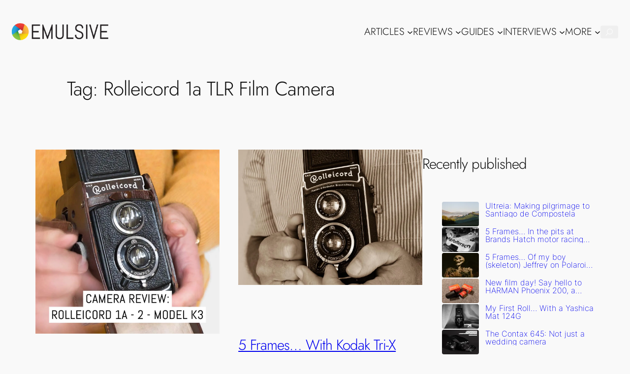

--- FILE ---
content_type: text/html; charset=UTF-8
request_url: https://emulsive.org/tag/rolleicord-1a
body_size: 34789
content:
<!DOCTYPE html>
<html lang="en-US">
<head>
	<meta charset="UTF-8" />
	<meta name="viewport" content="width=device-width, initial-scale=1" />
<meta name='robots' content='index, follow, max-image-preview:large, max-snippet:-1, max-video-preview:-1' />
<link rel='preload' as='script' href='https://emulsive.org/wp-content/plugins/mystickysidebar/js/theia-sticky-sidebar.js?ver=1.2.3' data-wpacu-preload-js='1'>

	<!-- This site is optimized with the Yoast SEO Premium plugin v22.0 (Yoast SEO v26.7) - https://yoast.com/wordpress/plugins/seo/ -->
	<meta name="description" content="Looking for articles, tips, guidance, and knowledge on ? We&#039;ve got you covered here on EMULSIVE. Click through to see them all." />
	<link rel="canonical" href="https://emulsive.org/tag/rolleicord-1a" />
	<meta property="og:locale" content="en_US" />
	<meta property="og:type" content="article" />
	<meta property="og:title" content="Everything covering Rolleicord 1a TLR Film Camera on EMULSIVE" />
	<meta property="og:description" content="Looking for articles, tips, guidance, and knowledge on ? We&#039;ve got you covered here on EMULSIVE. Click through to see them all." />
	<meta property="og:url" content="https://emulsive.org/tag/rolleicord-1a" />
	<meta property="og:site_name" content="EMULSIVE" />
	<meta property="og:image" content="https://i0.wp.com/emulsive.org/wp-content/uploads/2019/12/emulsive_default_1200x628.png?fit=1200%2C628&ssl=1" />
	<meta property="og:image:width" content="1200" />
	<meta property="og:image:height" content="628" />
	<meta property="og:image:type" content="image/png" />
	<meta name="twitter:card" content="summary_large_image" />
	<meta name="twitter:site" content="@EMULSIVEfilm" />
	<script type="application/ld+json" class="yoast-schema-graph">{"@context":"https://schema.org","@graph":[{"@type":"CollectionPage","@id":"https://emulsive.org/tag/rolleicord-1a","url":"https://emulsive.org/tag/rolleicord-1a","name":"Everything covering Rolleicord 1a TLR Film Camera on EMULSIVE","isPartOf":{"@id":"https://emulsive.org/#website"},"primaryImageOfPage":{"@id":"https://emulsive.org/tag/rolleicord-1a#primaryimage"},"image":{"@id":"https://emulsive.org/tag/rolleicord-1a#primaryimage"},"thumbnailUrl":"https://i0.wp.com/emulsive.org/wp-content/uploads/2019/03/Cover-Camera-review-The-Rolleicord-1a-2-Model-K3.jpg?fit=1200%2C1200&ssl=1","description":"Looking for articles, tips, guidance, and knowledge on ? We've got you covered here on EMULSIVE. Click through to see them all.","breadcrumb":{"@id":"https://emulsive.org/tag/rolleicord-1a#breadcrumb"},"inLanguage":"en-US"},{"@type":"ImageObject","inLanguage":"en-US","@id":"https://emulsive.org/tag/rolleicord-1a#primaryimage","url":"https://i0.wp.com/emulsive.org/wp-content/uploads/2019/03/Cover-Camera-review-The-Rolleicord-1a-2-Model-K3.jpg?fit=1200%2C1200&ssl=1","contentUrl":"https://i0.wp.com/emulsive.org/wp-content/uploads/2019/03/Cover-Camera-review-The-Rolleicord-1a-2-Model-K3.jpg?fit=1200%2C1200&ssl=1","width":1200,"height":1200,"caption":"Cover - Camera review- The Rolleicord 1a - 2 - Model K3"},{"@type":"BreadcrumbList","@id":"https://emulsive.org/tag/rolleicord-1a#breadcrumb","itemListElement":[{"@type":"ListItem","position":1,"name":"Home","item":"https://emulsive.org/home-2"},{"@type":"ListItem","position":2,"name":"Rolleicord 1a TLR Film Camera"}]},{"@type":"WebSite","@id":"https://emulsive.org/#website","url":"https://emulsive.org/","name":"EMULSIVE","description":"film.photography","publisher":{"@id":"https://emulsive.org/#organization"},"potentialAction":[{"@type":"SearchAction","target":{"@type":"EntryPoint","urlTemplate":"https://emulsive.org/?s={search_term_string}"},"query-input":{"@type":"PropertyValueSpecification","valueRequired":true,"valueName":"search_term_string"}}],"inLanguage":"en-US"},{"@type":"Organization","@id":"https://emulsive.org/#organization","name":"EMULSIVE","url":"https://emulsive.org/","logo":{"@type":"ImageObject","inLanguage":"en-US","@id":"https://emulsive.org/#/schema/logo/image/","url":"https://emulsive.org/wp-content/uploads/2018/11/logo_800x800_aperture_2018.png","contentUrl":"https://emulsive.org/wp-content/uploads/2018/11/logo_800x800_aperture_2018.png","width":800,"height":800,"caption":"EMULSIVE"},"image":{"@id":"https://emulsive.org/#/schema/logo/image/"},"sameAs":["https://www.facebook.com/emulsivefilm","https://x.com/EMULSIVEfilm","https://mastodon.world/@emulsive","https://www.instagram.com/emulsivefilm","https://www.pinterest.com/emulsive","https://www.youtube.com/@EMULSIVE"]}]}</script>
	<!-- / Yoast SEO Premium plugin. -->


<link rel="preload" as="font" href="/wp-content/uploads/fonts/abel-regular-webfont.woff" data-wpacu-preload-local-font="1" crossorigin>
<link rel="preload" as="font" href="/wp-content/uploads/fonts/opensans-bold-webfont.woff" data-wpacu-preload-local-font="1" crossorigin>
<link rel="preload" as="font" href="/wp-content/uploads/fonts/opensans-bolditalic-webfont.woff" data-wpacu-preload-local-font="1" crossorigin>
<link rel="preload" as="font" href="/wp-content/uploads/fonts/opensans-italic-webfont.woff" data-wpacu-preload-local-font="1" crossorigin>
<link rel="preload" as="font" href="/wp-content/uploads/fonts/opensans-light-webfont.woff" data-wpacu-preload-local-font="1" crossorigin>
<link rel="preload" as="font" href="/wp-content/uploads/fonts/opensans-lightitalic-webfont.woff" data-wpacu-preload-local-font="1" crossorigin>
<link rel="preload" as="font" href="/wp-content/uploads/fonts/opensans-regular-webfont.woff" data-wpacu-preload-local-font="1" crossorigin>
<title>Everything covering Rolleicord 1a TLR Film Camera on EMULSIVE</title>
<link rel='dns-prefetch' href='//stats.wp.com' />
<link rel='dns-prefetch' href='//v0.wordpress.com' />
<link rel='dns-prefetch' href='//jetpack.wordpress.com' />
<link rel='dns-prefetch' href='//s0.wp.com' />
<link rel='dns-prefetch' href='//public-api.wordpress.com' />
<link rel='dns-prefetch' href='//0.gravatar.com' />
<link rel='dns-prefetch' href='//1.gravatar.com' />
<link rel='dns-prefetch' href='//2.gravatar.com' />
<link rel='dns-prefetch' href='//widgets.wp.com' />
<link rel='preconnect' href='//i0.wp.com' />
<link rel='preconnect' href='//c0.wp.com' />
<link rel="alternate" type="application/rss+xml" title="EMULSIVE &raquo; Feed" href="https://emulsive.org/feed" />
<link rel="alternate" type="application/rss+xml" title="EMULSIVE &raquo; Rolleicord 1a TLR Film Camera Tag Feed" href="https://emulsive.org/tag/rolleicord-1a/feed" />
<!-- emulsive.org is managing ads with Advanced Ads 2.0.16 – https://wpadvancedads.com/ --><script id="em-anw-ready">
			window.advanced_ads_ready=function(e,a){a=a||"complete";var d=function(e){return"interactive"===a?"loading"!==e:"complete"===e};d(document.readyState)?e():document.addEventListener("readystatechange",(function(a){d(a.target.readyState)&&e()}),{once:"interactive"===a})},window.advanced_ads_ready_queue=window.advanced_ads_ready_queue||[];		</script>
		<style id='wp-img-auto-sizes-contain-inline-css'>img:is([sizes=auto i],[sizes^="auto," i]){contain-intrinsic-size:3000px 1500px}</style>
<style id='wp-block-site-logo-inline-css'>.wp-block-site-logo{box-sizing:border-box;line-height:0}.wp-block-site-logo a{display:inline-block;line-height:0}.wp-block-site-logo.is-default-size img{height:auto;width:120px}.wp-block-site-logo img{height:auto;max-width:100%}.wp-block-site-logo a,.wp-block-site-logo img{border-radius:inherit}.wp-block-site-logo.aligncenter{margin-left:auto;margin-right:auto;text-align:center}:root :where(.wp-block-site-logo.is-style-rounded){border-radius:9999px}</style>
<style id='wp-block-group-inline-css'>.wp-block-group{box-sizing:border-box}:where(.wp-block-group.wp-block-group-is-layout-constrained){position:relative}</style>
<style id='wp-block-navigation-link-inline-css'>.wp-block-navigation .wp-block-navigation-item__label{overflow-wrap:break-word}.wp-block-navigation .wp-block-navigation-item__description{display:none}.link-ui-tools{outline:1px solid #f0f0f0;padding:8px}.link-ui-block-inserter{padding-top:8px}.link-ui-block-inserter__back{margin-left:8px;text-transform:uppercase}.is-style-arrow-link .wp-block-navigation-item__label:after{content:"\2197";padding-inline-start:.25rem;vertical-align:middle;text-decoration:none;display:inline-block}</style>
<link rel='stylesheet' id='wp-block-navigation-css' href='https://emulsive.org/wp-content/plugins/gutenberg/build/styles/block-library/navigation/style.css?ver=22.2.0' media='all' />
<style id='wp-block-search-inline-css'>.wp-block-search__button{margin-left:10px;word-break:normal}.wp-block-search__button.has-icon{line-height:0}.wp-block-search__button svg{fill:currentColor;height:1.25em;min-height:24px;min-width:24px;vertical-align:text-bottom;width:1.25em}:where(.wp-block-search__button){border:1px solid #ccc;padding:6px 10px}.wp-block-search__inside-wrapper{display:flex;flex:auto;flex-wrap:nowrap;max-width:100%}.wp-block-search__label{width:100%}.wp-block-search.wp-block-search__button-only .wp-block-search__button{box-sizing:border-box;display:flex;flex-shrink:0;justify-content:center;margin-left:0;max-width:100%}.wp-block-search.wp-block-search__button-only .wp-block-search__inside-wrapper{min-width:0!important;transition-property:width}.wp-block-search.wp-block-search__button-only .wp-block-search__input{flex-basis:100%;transition-duration:.3s}.wp-block-search.wp-block-search__button-only.wp-block-search__searchfield-hidden,.wp-block-search.wp-block-search__button-only.wp-block-search__searchfield-hidden .wp-block-search__inside-wrapper{overflow:hidden}.wp-block-search.wp-block-search__button-only.wp-block-search__searchfield-hidden .wp-block-search__input{border-left-width:0!important;border-right-width:0!important;flex-basis:0%;flex-grow:0;margin:0;min-width:0!important;padding-left:0!important;padding-right:0!important;width:0!important}:where(.wp-block-search__input){appearance:none;border:1px solid #949494;flex-grow:1;font-family:inherit;font-size:inherit;font-style:inherit;font-weight:inherit;letter-spacing:inherit;line-height:inherit;margin-left:0;margin-right:0;min-width:3rem;padding:8px;text-decoration:unset!important;text-transform:inherit}:where(.wp-block-search__button-inside .wp-block-search__inside-wrapper){background-color:#fff;border:1px solid #949494;box-sizing:border-box;padding:4px}:where(.wp-block-search__button-inside .wp-block-search__inside-wrapper) .wp-block-search__input{border:none;border-radius:0;padding:0 4px}:where(.wp-block-search__button-inside .wp-block-search__inside-wrapper) .wp-block-search__input:focus{outline:none}:where(.wp-block-search__button-inside .wp-block-search__inside-wrapper) :where(.wp-block-search__button){padding:4px 8px}.wp-block-search.aligncenter .wp-block-search__inside-wrapper{margin:auto}.wp-block[data-align=right] .wp-block-search.wp-block-search__button-only .wp-block-search__inside-wrapper{float:right}</style>
<style id='wp-block-query-title-inline-css'>.wp-block-query-title{box-sizing:border-box}</style>
<style id='wp-block-post-featured-image-inline-css'>.wp-block-post-featured-image{margin-left:0;margin-right:0}.wp-block-post-featured-image a{display:block;height:100%}.wp-block-post-featured-image :where(img){box-sizing:border-box;height:auto;max-width:100%;vertical-align:bottom;width:100%}.wp-block-post-featured-image.alignfull img,.wp-block-post-featured-image.alignwide img{width:100%}.wp-block-post-featured-image .wp-block-post-featured-image__overlay.has-background-dim{background-color:#000;inset:0;position:absolute}.wp-block-post-featured-image{position:relative}.wp-block-post-featured-image .wp-block-post-featured-image__overlay.has-background-gradient{background-color:initial}.wp-block-post-featured-image .wp-block-post-featured-image__overlay.has-background-dim-0{opacity:0}.wp-block-post-featured-image .wp-block-post-featured-image__overlay.has-background-dim-10{opacity:.1}.wp-block-post-featured-image .wp-block-post-featured-image__overlay.has-background-dim-20{opacity:.2}.wp-block-post-featured-image .wp-block-post-featured-image__overlay.has-background-dim-30{opacity:.3}.wp-block-post-featured-image .wp-block-post-featured-image__overlay.has-background-dim-40{opacity:.4}.wp-block-post-featured-image .wp-block-post-featured-image__overlay.has-background-dim-50{opacity:.5}.wp-block-post-featured-image .wp-block-post-featured-image__overlay.has-background-dim-60{opacity:.6}.wp-block-post-featured-image .wp-block-post-featured-image__overlay.has-background-dim-70{opacity:.7}.wp-block-post-featured-image .wp-block-post-featured-image__overlay.has-background-dim-80{opacity:.8}.wp-block-post-featured-image .wp-block-post-featured-image__overlay.has-background-dim-90{opacity:.9}.wp-block-post-featured-image .wp-block-post-featured-image__overlay.has-background-dim-100{opacity:1}.wp-block-post-featured-image:where(.alignleft,.alignright){width:100%}</style>
<style id='wp-block-post-title-inline-css'>.wp-block-post-title{box-sizing:border-box;word-break:break-word}.wp-block-post-title :where(a){display:inline-block;font-family:inherit;font-size:inherit;font-style:inherit;font-weight:inherit;letter-spacing:inherit;line-height:inherit;text-decoration:inherit}</style>
<style id='wp-block-post-date-inline-css'>.wp-block-post-date{box-sizing:border-box}</style>
<style id='wp-block-paragraph-inline-css'>.is-small-text{font-size:.875em}.is-regular-text{font-size:1em}.is-large-text{font-size:2.25em}.is-larger-text{font-size:3em}.has-drop-cap:not(:focus):first-letter{float:left;font-size:8.4em;font-style:normal;font-weight:100;line-height:.68;margin:.05em .1em 0 0;text-transform:uppercase}body.rtl .has-drop-cap:not(:focus):first-letter{float:none;margin-left:.1em}p.has-drop-cap.has-background{overflow:hidden}:root :where(p.has-background){padding:1.25em 2.375em}:where(p.has-text-color:not(.has-link-color)) a{color:inherit}p.has-text-align-left[style*="writing-mode:vertical-lr"],p.has-text-align-right[style*="writing-mode:vertical-rl"]{rotate:180deg}</style>
<style id='wp-block-post-author-name-inline-css'>.wp-block-post-author-name{box-sizing:border-box}</style>
<style id='wp-block-post-terms-inline-css'>.wp-block-post-terms{box-sizing:border-box}.wp-block-post-terms .wp-block-post-terms__separator{white-space:pre-wrap}</style>
<style id='wp-block-post-excerpt-inline-css'>:where(.wp-block-post-excerpt){box-sizing:border-box;margin-bottom:var(--wp--style--block-gap);margin-top:var(--wp--style--block-gap)}.wp-block-post-excerpt__excerpt{margin-bottom:0;margin-top:0}.wp-block-post-excerpt__more-text{margin-bottom:0;margin-top:var(--wp--style--block-gap)}.wp-block-post-excerpt__more-link{display:inline-block}</style>
<style id='wp-block-spacer-inline-css'>.wp-block-spacer{clear:both}</style>
<style id='wp-block-post-template-inline-css'>.wp-block-post-template{box-sizing:border-box;list-style:none;margin-bottom:0;margin-top:0;max-width:100%;padding:0}.wp-block-post-template.is-flex-container{display:flex;flex-direction:row;flex-wrap:wrap;gap:1.25em}.wp-block-post-template.is-flex-container>li{margin:0;width:100%}@media (min-width:600px){.wp-block-post-template.is-flex-container.is-flex-container.columns-2>li{width:calc(50% - .625em)}.wp-block-post-template.is-flex-container.is-flex-container.columns-3>li{width:calc(33.33333% - .83333em)}.wp-block-post-template.is-flex-container.is-flex-container.columns-4>li{width:calc(25% - .9375em)}.wp-block-post-template.is-flex-container.is-flex-container.columns-5>li{width:calc(20% - 1em)}.wp-block-post-template.is-flex-container.is-flex-container.columns-6>li{width:calc(16.66667% - 1.04167em)}}@media (max-width:600px){.wp-block-post-template-is-layout-grid.wp-block-post-template-is-layout-grid.wp-block-post-template-is-layout-grid.wp-block-post-template-is-layout-grid{grid-template-columns:1fr}}.wp-block-post-template-is-layout-constrained>li>.alignright,.wp-block-post-template-is-layout-flow>li>.alignright{float:right;margin-inline-end:0;margin-inline-start:2em}.wp-block-post-template-is-layout-constrained>li>.alignleft,.wp-block-post-template-is-layout-flow>li>.alignleft{float:left;margin-inline-end:2em;margin-inline-start:0}.wp-block-post-template-is-layout-constrained>li>.aligncenter,.wp-block-post-template-is-layout-flow>li>.aligncenter{margin-inline-end:auto;margin-inline-start:auto}</style>
<style id='wp-block-heading-inline-css'>h1:where(.wp-block-heading).has-background,h2:where(.wp-block-heading).has-background,h3:where(.wp-block-heading).has-background,h4:where(.wp-block-heading).has-background,h5:where(.wp-block-heading).has-background,h6:where(.wp-block-heading).has-background{padding:1.25em 2.375em}h1.has-text-align-left[style*=writing-mode]:where([style*=vertical-lr]),h1.has-text-align-right[style*=writing-mode]:where([style*=vertical-rl]),h2.has-text-align-left[style*=writing-mode]:where([style*=vertical-lr]),h2.has-text-align-right[style*=writing-mode]:where([style*=vertical-rl]),h3.has-text-align-left[style*=writing-mode]:where([style*=vertical-lr]),h3.has-text-align-right[style*=writing-mode]:where([style*=vertical-rl]),h4.has-text-align-left[style*=writing-mode]:where([style*=vertical-lr]),h4.has-text-align-right[style*=writing-mode]:where([style*=vertical-rl]),h5.has-text-align-left[style*=writing-mode]:where([style*=vertical-lr]),h5.has-text-align-right[style*=writing-mode]:where([style*=vertical-rl]),h6.has-text-align-left[style*=writing-mode]:where([style*=vertical-lr]),h6.has-text-align-right[style*=writing-mode]:where([style*=vertical-rl]){rotate:180deg}</style>
<style id='wp-block-latest-posts-inline-css'>.wp-block-latest-posts{box-sizing:border-box}.wp-block-latest-posts.alignleft{margin-right:2em}.wp-block-latest-posts.alignright{margin-left:2em}.wp-block-latest-posts.wp-block-latest-posts__list{list-style:none}.wp-block-latest-posts.wp-block-latest-posts__list li{clear:both;overflow-wrap:break-word}.wp-block-latest-posts.is-grid{display:flex;flex-wrap:wrap}.wp-block-latest-posts.is-grid li{margin:0 1.25em 1.25em 0;width:100%}@media (min-width:600px){.wp-block-latest-posts.columns-2 li{width:calc(50% - .625em)}.wp-block-latest-posts.columns-2 li:nth-child(2n){margin-right:0}.wp-block-latest-posts.columns-3 li{width:calc(33.33333% - .83333em)}.wp-block-latest-posts.columns-3 li:nth-child(3n){margin-right:0}.wp-block-latest-posts.columns-4 li{width:calc(25% - .9375em)}.wp-block-latest-posts.columns-4 li:nth-child(4n){margin-right:0}.wp-block-latest-posts.columns-5 li{width:calc(20% - 1em)}.wp-block-latest-posts.columns-5 li:nth-child(5n){margin-right:0}.wp-block-latest-posts.columns-6 li{width:calc(16.66667% - 1.04167em)}.wp-block-latest-posts.columns-6 li:nth-child(6n){margin-right:0}}:root :where(.wp-block-latest-posts.is-grid){padding:0}:root :where(.wp-block-latest-posts.wp-block-latest-posts__list){padding-left:0}.wp-block-latest-posts__post-author,.wp-block-latest-posts__post-date{display:block;font-size:.8125em}.wp-block-latest-posts__post-excerpt,.wp-block-latest-posts__post-full-content{margin-bottom:1em;margin-top:.5em}.wp-block-latest-posts__featured-image a{display:inline-block}.wp-block-latest-posts__featured-image img{height:auto;max-width:100%;width:auto}.wp-block-latest-posts__featured-image.alignleft{float:left;margin-right:1em}.wp-block-latest-posts__featured-image.alignright{float:right;margin-left:1em}.wp-block-latest-posts__featured-image.aligncenter{margin-bottom:1em;text-align:center}</style>
<style id='jetpack-block-subscriptions-inline-css'>.is-style-compact .is-not-subscriber .wp-block-button__link,.is-style-compact .is-not-subscriber .wp-block-jetpack-subscriptions__button{border-end-start-radius:0!important;border-start-start-radius:0!important;margin-inline-start:0!important}.is-style-compact .is-not-subscriber .components-text-control__input,.is-style-compact .is-not-subscriber p#subscribe-email input[type=email]{border-end-end-radius:0!important;border-start-end-radius:0!important}.is-style-compact:not(.wp-block-jetpack-subscriptions__use-newline) .components-text-control__input{border-inline-end-width:0!important}.wp-block-jetpack-subscriptions.wp-block-jetpack-subscriptions__supports-newline .wp-block-jetpack-subscriptions__form-container{display:flex;flex-direction:column}.wp-block-jetpack-subscriptions.wp-block-jetpack-subscriptions__supports-newline:not(.wp-block-jetpack-subscriptions__use-newline) .is-not-subscriber .wp-block-jetpack-subscriptions__form-elements{align-items:flex-start;display:flex}.wp-block-jetpack-subscriptions.wp-block-jetpack-subscriptions__supports-newline:not(.wp-block-jetpack-subscriptions__use-newline) p#subscribe-submit{display:flex;justify-content:center}.wp-block-jetpack-subscriptions.wp-block-jetpack-subscriptions__supports-newline .wp-block-jetpack-subscriptions__form .wp-block-jetpack-subscriptions__button,.wp-block-jetpack-subscriptions.wp-block-jetpack-subscriptions__supports-newline .wp-block-jetpack-subscriptions__form .wp-block-jetpack-subscriptions__textfield .components-text-control__input,.wp-block-jetpack-subscriptions.wp-block-jetpack-subscriptions__supports-newline .wp-block-jetpack-subscriptions__form button,.wp-block-jetpack-subscriptions.wp-block-jetpack-subscriptions__supports-newline .wp-block-jetpack-subscriptions__form input[type=email],.wp-block-jetpack-subscriptions.wp-block-jetpack-subscriptions__supports-newline form .wp-block-jetpack-subscriptions__button,.wp-block-jetpack-subscriptions.wp-block-jetpack-subscriptions__supports-newline form .wp-block-jetpack-subscriptions__textfield .components-text-control__input,.wp-block-jetpack-subscriptions.wp-block-jetpack-subscriptions__supports-newline form button,.wp-block-jetpack-subscriptions.wp-block-jetpack-subscriptions__supports-newline form input[type=email]{box-sizing:border-box;cursor:pointer;line-height:1.3;min-width:auto!important;white-space:nowrap!important}.wp-block-jetpack-subscriptions.wp-block-jetpack-subscriptions__supports-newline .wp-block-jetpack-subscriptions__form input[type=email]::placeholder,.wp-block-jetpack-subscriptions.wp-block-jetpack-subscriptions__supports-newline .wp-block-jetpack-subscriptions__form input[type=email]:disabled,.wp-block-jetpack-subscriptions.wp-block-jetpack-subscriptions__supports-newline form input[type=email]::placeholder,.wp-block-jetpack-subscriptions.wp-block-jetpack-subscriptions__supports-newline form input[type=email]:disabled{color:currentColor;opacity:.5}.wp-block-jetpack-subscriptions.wp-block-jetpack-subscriptions__supports-newline .wp-block-jetpack-subscriptions__form .wp-block-jetpack-subscriptions__button,.wp-block-jetpack-subscriptions.wp-block-jetpack-subscriptions__supports-newline .wp-block-jetpack-subscriptions__form button,.wp-block-jetpack-subscriptions.wp-block-jetpack-subscriptions__supports-newline form .wp-block-jetpack-subscriptions__button,.wp-block-jetpack-subscriptions.wp-block-jetpack-subscriptions__supports-newline form button{border-color:#0000;border-style:solid}.wp-block-jetpack-subscriptions.wp-block-jetpack-subscriptions__supports-newline .wp-block-jetpack-subscriptions__form .wp-block-jetpack-subscriptions__textfield,.wp-block-jetpack-subscriptions.wp-block-jetpack-subscriptions__supports-newline .wp-block-jetpack-subscriptions__form p#subscribe-email,.wp-block-jetpack-subscriptions.wp-block-jetpack-subscriptions__supports-newline form .wp-block-jetpack-subscriptions__textfield,.wp-block-jetpack-subscriptions.wp-block-jetpack-subscriptions__supports-newline form p#subscribe-email{background:#0000;flex-grow:1}.wp-block-jetpack-subscriptions.wp-block-jetpack-subscriptions__supports-newline .wp-block-jetpack-subscriptions__form .wp-block-jetpack-subscriptions__textfield .components-base-control__field,.wp-block-jetpack-subscriptions.wp-block-jetpack-subscriptions__supports-newline .wp-block-jetpack-subscriptions__form .wp-block-jetpack-subscriptions__textfield .components-text-control__input,.wp-block-jetpack-subscriptions.wp-block-jetpack-subscriptions__supports-newline .wp-block-jetpack-subscriptions__form .wp-block-jetpack-subscriptions__textfield input[type=email],.wp-block-jetpack-subscriptions.wp-block-jetpack-subscriptions__supports-newline .wp-block-jetpack-subscriptions__form p#subscribe-email .components-base-control__field,.wp-block-jetpack-subscriptions.wp-block-jetpack-subscriptions__supports-newline .wp-block-jetpack-subscriptions__form p#subscribe-email .components-text-control__input,.wp-block-jetpack-subscriptions.wp-block-jetpack-subscriptions__supports-newline .wp-block-jetpack-subscriptions__form p#subscribe-email input[type=email],.wp-block-jetpack-subscriptions.wp-block-jetpack-subscriptions__supports-newline form .wp-block-jetpack-subscriptions__textfield .components-base-control__field,.wp-block-jetpack-subscriptions.wp-block-jetpack-subscriptions__supports-newline form .wp-block-jetpack-subscriptions__textfield .components-text-control__input,.wp-block-jetpack-subscriptions.wp-block-jetpack-subscriptions__supports-newline form .wp-block-jetpack-subscriptions__textfield input[type=email],.wp-block-jetpack-subscriptions.wp-block-jetpack-subscriptions__supports-newline form p#subscribe-email .components-base-control__field,.wp-block-jetpack-subscriptions.wp-block-jetpack-subscriptions__supports-newline form p#subscribe-email .components-text-control__input,.wp-block-jetpack-subscriptions.wp-block-jetpack-subscriptions__supports-newline form p#subscribe-email input[type=email]{height:auto;margin:0;width:100%}.wp-block-jetpack-subscriptions.wp-block-jetpack-subscriptions__supports-newline .wp-block-jetpack-subscriptions__form p#subscribe-email,.wp-block-jetpack-subscriptions.wp-block-jetpack-subscriptions__supports-newline .wp-block-jetpack-subscriptions__form p#subscribe-submit,.wp-block-jetpack-subscriptions.wp-block-jetpack-subscriptions__supports-newline form p#subscribe-email,.wp-block-jetpack-subscriptions.wp-block-jetpack-subscriptions__supports-newline form p#subscribe-submit{line-height:0;margin:0;padding:0}.wp-block-jetpack-subscriptions.wp-block-jetpack-subscriptions__supports-newline.wp-block-jetpack-subscriptions__show-subs .wp-block-jetpack-subscriptions__subscount{font-size:16px;margin:8px 0;text-align:end}.wp-block-jetpack-subscriptions.wp-block-jetpack-subscriptions__supports-newline.wp-block-jetpack-subscriptions__use-newline .wp-block-jetpack-subscriptions__form-elements{display:block}.wp-block-jetpack-subscriptions.wp-block-jetpack-subscriptions__supports-newline.wp-block-jetpack-subscriptions__use-newline .wp-block-jetpack-subscriptions__button,.wp-block-jetpack-subscriptions.wp-block-jetpack-subscriptions__supports-newline.wp-block-jetpack-subscriptions__use-newline button{display:inline-block;max-width:100%}.wp-block-jetpack-subscriptions.wp-block-jetpack-subscriptions__supports-newline.wp-block-jetpack-subscriptions__use-newline .wp-block-jetpack-subscriptions__subscount{text-align:start}#subscribe-submit.is-link{text-align:center;width:auto!important}#subscribe-submit.is-link a{margin-left:0!important;margin-top:0!important;width:auto!important}@keyframes jetpack-memberships_button__spinner-animation{to{transform:rotate(1turn)}}.jetpack-memberships-spinner{display:none;height:1em;margin:0 0 0 5px;width:1em}.jetpack-memberships-spinner svg{height:100%;margin-bottom:-2px;width:100%}.jetpack-memberships-spinner-rotating{animation:jetpack-memberships_button__spinner-animation .75s linear infinite;transform-origin:center}.is-loading .jetpack-memberships-spinner{display:inline-block}body.jetpack-memberships-modal-open{overflow:hidden}dialog.jetpack-memberships-modal{opacity:1}dialog.jetpack-memberships-modal,dialog.jetpack-memberships-modal iframe{background:#0000;border:0;bottom:0;box-shadow:none;height:100%;left:0;margin:0;padding:0;position:fixed;right:0;top:0;width:100%}dialog.jetpack-memberships-modal::backdrop{background-color:#000;opacity:.7;transition:opacity .2s ease-out}dialog.jetpack-memberships-modal.is-loading,dialog.jetpack-memberships-modal.is-loading::backdrop{opacity:0}</style>
<style id='wp-block-columns-inline-css'>.wp-block-columns{box-sizing:border-box;display:flex;flex-wrap:wrap!important}@media (min-width:782px){.wp-block-columns{flex-wrap:nowrap!important}}.wp-block-columns{align-items:normal!important}.wp-block-columns.are-vertically-aligned-top{align-items:flex-start}.wp-block-columns.are-vertically-aligned-center{align-items:center}.wp-block-columns.are-vertically-aligned-bottom{align-items:flex-end}@media (max-width:781px){.wp-block-columns:not(.is-not-stacked-on-mobile)>.wp-block-column{flex-basis:100%!important}}@media (min-width:782px){.wp-block-columns:not(.is-not-stacked-on-mobile)>.wp-block-column{flex-basis:0%;flex-grow:1}.wp-block-columns:not(.is-not-stacked-on-mobile)>.wp-block-column[style*=flex-basis]{flex-grow:0}}.wp-block-columns.is-not-stacked-on-mobile{flex-wrap:nowrap!important}.wp-block-columns.is-not-stacked-on-mobile>.wp-block-column{flex-basis:0%;flex-grow:1}.wp-block-columns.is-not-stacked-on-mobile>.wp-block-column[style*=flex-basis]{flex-grow:0}:where(.wp-block-columns){margin-bottom:1.75em}:where(.wp-block-columns.has-background){padding:1.25em 2.375em}.wp-block-column{flex-grow:1;min-width:0;overflow-wrap:break-word;word-break:break-word}.wp-block-column.is-vertically-aligned-top{align-self:flex-start}.wp-block-column.is-vertically-aligned-center{align-self:center}.wp-block-column.is-vertically-aligned-bottom{align-self:flex-end}.wp-block-column.is-vertically-aligned-stretch{align-self:stretch}.wp-block-column.is-vertically-aligned-bottom,.wp-block-column.is-vertically-aligned-center,.wp-block-column.is-vertically-aligned-top{width:100%}</style>
<style id='wp-block-image-inline-css'>.wp-block-image>a,.wp-block-image>figure>a{display:inline-block}.wp-block-image img{box-sizing:border-box;height:auto;max-width:100%;vertical-align:bottom}@media not (prefers-reduced-motion){.wp-block-image img.hide{visibility:hidden}.wp-block-image img.show{animation:show-content-image .4s}}.wp-block-image[style*=border-radius] img,.wp-block-image[style*=border-radius]>a{border-radius:inherit}.wp-block-image.has-custom-border img{box-sizing:border-box}.wp-block-image.aligncenter{text-align:center}.wp-block-image.alignfull>a,.wp-block-image.alignwide>a{width:100%}.wp-block-image.alignfull img,.wp-block-image.alignwide img{height:auto;width:100%}.wp-block-image .aligncenter,.wp-block-image .alignleft,.wp-block-image .alignright,.wp-block-image.aligncenter,.wp-block-image.alignleft,.wp-block-image.alignright{display:table}.wp-block-image .aligncenter>figcaption,.wp-block-image .alignleft>figcaption,.wp-block-image .alignright>figcaption,.wp-block-image.aligncenter>figcaption,.wp-block-image.alignleft>figcaption,.wp-block-image.alignright>figcaption{caption-side:bottom;display:table-caption}.wp-block-image .alignleft{float:left;margin:.5em 1em .5em 0}.wp-block-image .alignright{float:right;margin:.5em 0 .5em 1em}.wp-block-image .aligncenter{margin-left:auto;margin-right:auto}.wp-block-image :where(figcaption){margin-bottom:1em;margin-top:.5em}.wp-block-image.is-style-circle-mask img{border-radius:9999px}@supports ((-webkit-mask-image:none) or (mask-image:none)) or (-webkit-mask-image:none){.wp-block-image.is-style-circle-mask img{border-radius:0;-webkit-mask-image:url('data:image/svg+xml;utf8,<svg viewBox="0 0 100 100" xmlns="http://www.w3.org/2000/svg"><circle cx="50" cy="50" r="50"/></svg>');mask-image:url('data:image/svg+xml;utf8,<svg viewBox="0 0 100 100" xmlns="http://www.w3.org/2000/svg"><circle cx="50" cy="50" r="50"/></svg>');mask-mode:alpha;-webkit-mask-position:center;mask-position:center;-webkit-mask-repeat:no-repeat;mask-repeat:no-repeat;-webkit-mask-size:contain;mask-size:contain}}:root :where(.wp-block-image.is-style-rounded img,.wp-block-image .is-style-rounded img){border-radius:9999px}.wp-block-image figure{margin:0}.wp-lightbox-container{display:flex;flex-direction:column;position:relative}.wp-lightbox-container img{cursor:zoom-in}.wp-lightbox-container img:hover+button{opacity:1}.wp-lightbox-container button{align-items:center;backdrop-filter:blur(16px) saturate(180%);background-color:#5a5a5a40;border:none;border-radius:4px;cursor:zoom-in;display:flex;height:20px;justify-content:center;opacity:0;padding:0;position:absolute;right:16px;text-align:center;top:16px;width:20px;z-index:100}@media not (prefers-reduced-motion){.wp-lightbox-container button{transition:opacity .2s ease}}.wp-lightbox-container button:focus-visible{outline:3px auto #5a5a5a40;outline:3px auto -webkit-focus-ring-color;outline-offset:3px}.wp-lightbox-container button:hover{cursor:pointer;opacity:1}.wp-lightbox-container button:focus{opacity:1}.wp-lightbox-container button:focus,.wp-lightbox-container button:hover,.wp-lightbox-container button:not(:hover):not(:active):not(.has-background){background-color:#5a5a5a40;border:none}.wp-lightbox-overlay{box-sizing:border-box;cursor:zoom-out;height:100vh;left:0;overflow:hidden;position:fixed;top:0;visibility:hidden;width:100%;z-index:100000}.wp-lightbox-overlay .close-button{align-items:center;cursor:pointer;display:flex;justify-content:center;min-height:40px;min-width:40px;padding:0;position:absolute;right:calc(env(safe-area-inset-right) + 16px);top:calc(env(safe-area-inset-top) + 16px);z-index:5000000}.wp-lightbox-overlay .close-button:focus,.wp-lightbox-overlay .close-button:hover,.wp-lightbox-overlay .close-button:not(:hover):not(:active):not(.has-background){background:none;border:none}.wp-lightbox-overlay .lightbox-image-container{height:var(--wp--lightbox-container-height);left:50%;overflow:hidden;position:absolute;top:50%;transform:translate(-50%,-50%);transform-origin:top left;width:var(--wp--lightbox-container-width);z-index:9999999999}.wp-lightbox-overlay .wp-block-image{align-items:center;box-sizing:border-box;display:flex;height:100%;justify-content:center;margin:0;position:relative;transform-origin:0 0;width:100%;z-index:3000000}.wp-lightbox-overlay .wp-block-image img{height:var(--wp--lightbox-image-height);min-height:var(--wp--lightbox-image-height);min-width:var(--wp--lightbox-image-width);width:var(--wp--lightbox-image-width)}.wp-lightbox-overlay .wp-block-image figcaption{display:none}.wp-lightbox-overlay button{background:none;border:none}.wp-lightbox-overlay .scrim{background-color:#fff;height:100%;opacity:.9;position:absolute;width:100%;z-index:2000000}.wp-lightbox-overlay.active{visibility:visible}@media not (prefers-reduced-motion){.wp-lightbox-overlay.active{animation:turn-on-visibility .25s both}.wp-lightbox-overlay.active img{animation:turn-on-visibility .35s both}.wp-lightbox-overlay.show-closing-animation:not(.active){animation:turn-off-visibility .35s both}.wp-lightbox-overlay.show-closing-animation:not(.active) img{animation:turn-off-visibility .25s both}.wp-lightbox-overlay.zoom.active{animation:none;opacity:1;visibility:visible}.wp-lightbox-overlay.zoom.active .lightbox-image-container{animation:lightbox-zoom-in .4s}.wp-lightbox-overlay.zoom.active .lightbox-image-container img{animation:none}.wp-lightbox-overlay.zoom.active .scrim{animation:turn-on-visibility .4s forwards}.wp-lightbox-overlay.zoom.show-closing-animation:not(.active){animation:none}.wp-lightbox-overlay.zoom.show-closing-animation:not(.active) .lightbox-image-container{animation:lightbox-zoom-out .4s}.wp-lightbox-overlay.zoom.show-closing-animation:not(.active) .lightbox-image-container img{animation:none}.wp-lightbox-overlay.zoom.show-closing-animation:not(.active) .scrim{animation:turn-off-visibility .4s forwards}}@keyframes show-content-image{0%{visibility:hidden}99%{visibility:hidden}to{visibility:visible}}@keyframes turn-on-visibility{0%{opacity:0}to{opacity:1}}@keyframes turn-off-visibility{0%{opacity:1;visibility:visible}99%{opacity:0;visibility:visible}to{opacity:0;visibility:hidden}}@keyframes lightbox-zoom-in{0%{transform:translate(calc((-100vw + var(--wp--lightbox-scrollbar-width))/2 + var(--wp--lightbox-initial-left-position)),calc(-50vh + var(--wp--lightbox-initial-top-position))) scale(var(--wp--lightbox-scale))}to{transform:translate(-50%,-50%) scale(1)}}@keyframes lightbox-zoom-out{0%{transform:translate(-50%,-50%) scale(1);visibility:visible}99%{visibility:visible}to{transform:translate(calc((-100vw + var(--wp--lightbox-scrollbar-width))/2 + var(--wp--lightbox-initial-left-position)),calc(-50vh + var(--wp--lightbox-initial-top-position))) scale(var(--wp--lightbox-scale));visibility:hidden}}</style>
<link rel='stylesheet' id='wp-block-social-links-css' href='https://emulsive.org/wp-content/plugins/gutenberg/build/styles/block-library/social-links/style.css?ver=22.2.0' media='all' />
<style id='wp-emoji-styles-inline-css'>img.wp-smiley,img.emoji{display:inline!important;border:none!important;box-shadow:none!important;height:1em!important;width:1em!important;margin:0 0.07em!important;vertical-align:-0.1em!important;background:none!important;padding:0!important}</style>
<style id='wp-block-library-inline-css'>:root{--wp-block-synced-color:#7a00df;--wp-block-synced-color--rgb:122,0,223;--wp-bound-block-color:var(--wp-block-synced-color);--wp-editor-canvas-background:#ddd;--wp-admin-theme-color:#007cba;--wp-admin-theme-color--rgb:0,124,186;--wp-admin-theme-color-darker-10:#006ba1;--wp-admin-theme-color-darker-10--rgb:0,107,160.5;--wp-admin-theme-color-darker-20:#005a87;--wp-admin-theme-color-darker-20--rgb:0,90,135;--wp-admin-border-width-focus:2px}@media (min-resolution:192dpi){:root{--wp-admin-border-width-focus:1.5px}}.wp-element-button{cursor:pointer}:root .has-very-light-gray-background-color{background-color:#eee}:root .has-very-dark-gray-background-color{background-color:#313131}:root .has-very-light-gray-color{color:#eee}:root .has-very-dark-gray-color{color:#313131}:root .has-vivid-green-cyan-to-vivid-cyan-blue-gradient-background{background:linear-gradient(135deg,#00d084,#0693e3)}:root .has-purple-crush-gradient-background{background:linear-gradient(135deg,#34e2e4,#4721fb 50%,#ab1dfe)}:root .has-hazy-dawn-gradient-background{background:linear-gradient(135deg,#faaca8,#dad0ec)}:root .has-subdued-olive-gradient-background{background:linear-gradient(135deg,#fafae1,#67a671)}:root .has-atomic-cream-gradient-background{background:linear-gradient(135deg,#fdd79a,#004a59)}:root .has-nightshade-gradient-background{background:linear-gradient(135deg,#330968,#31cdcf)}:root .has-midnight-gradient-background{background:linear-gradient(135deg,#020381,#2874fc)}:root{--wp--preset--font-size--normal:16px;--wp--preset--font-size--huge:42px}.has-regular-font-size{font-size:1em}.has-larger-font-size{font-size:2.625em}.has-normal-font-size{font-size:var(--wp--preset--font-size--normal)}.has-huge-font-size{font-size:var(--wp--preset--font-size--huge)}:root .has-text-align-center{text-align:center}:root .has-text-align-left{text-align:left}:root .has-text-align-right{text-align:right}.has-fit-text{white-space:nowrap!important}#end-resizable-editor-section{display:none}.aligncenter{clear:both}.items-justified-left{justify-content:flex-start}.items-justified-center{justify-content:center}.items-justified-right{justify-content:flex-end}.items-justified-space-between{justify-content:space-between}.screen-reader-text{word-wrap:normal!important;border:0;clip-path:inset(50%);height:1px;margin:-1px;overflow:hidden;padding:0;position:absolute;width:1px}.screen-reader-text:focus{background-color:#ddd;clip-path:none;color:#444;display:block;font-size:1em;height:auto;left:5px;line-height:normal;padding:15px 23px 14px;text-decoration:none;top:5px;width:auto;z-index:100000}html :where(.has-border-color){border-style:solid}html :where([style*=border-top-color]){border-top-style:solid}html :where([style*=border-right-color]){border-right-style:solid}html :where([style*=border-bottom-color]){border-bottom-style:solid}html :where([style*=border-left-color]){border-left-style:solid}html :where([style*=border-width]){border-style:solid}html :where([style*=border-top-width]){border-top-style:solid}html :where([style*=border-right-width]){border-right-style:solid}html :where([style*=border-bottom-width]){border-bottom-style:solid}html :where([style*=border-left-width]){border-left-style:solid}html :where(img[class*=wp-image-]){height:auto;max-width:100%}:where(figure){margin:0 0 1em}html :where(.is-position-sticky){--wp-admin--admin-bar--position-offset:var(--wp-admin--admin-bar--height,0px)}@media screen and (max-width:600px){html :where(.is-position-sticky){--wp-admin--admin-bar--position-offset:0px}}.has-text-align-justify{text-align:justify}</style>
<style id='wp-block-template-skip-link-inline-css'>.skip-link.screen-reader-text{border:0;clip-path:inset(50%);height:1px;margin:-1px;overflow:hidden;padding:0;position:absolute!important;width:1px;word-wrap:normal!important}.skip-link.screen-reader-text:focus{background-color:#eee;clip-path:none;color:#444;display:block;font-size:1em;height:auto;left:5px;line-height:normal;padding:15px 23px 14px;text-decoration:none;top:5px;width:auto;z-index:100000}</style>
<style id='global-styles-inline-css'>:root{--wp--preset--aspect-ratio--square:1;--wp--preset--aspect-ratio--4-3:4/3;--wp--preset--aspect-ratio--3-4:3/4;--wp--preset--aspect-ratio--3-2:3/2;--wp--preset--aspect-ratio--2-3:2/3;--wp--preset--aspect-ratio--16-9:16/9;--wp--preset--aspect-ratio--9-16:9/16;--wp--preset--color--black:#000000;--wp--preset--color--cyan-bluish-gray:#abb8c3;--wp--preset--color--white:#ffffff;--wp--preset--color--pale-pink:#f78da7;--wp--preset--color--vivid-red:#cf2e2e;--wp--preset--color--luminous-vivid-orange:#ff6900;--wp--preset--color--luminous-vivid-amber:#fcb900;--wp--preset--color--light-green-cyan:#7bdcb5;--wp--preset--color--vivid-green-cyan:#00d084;--wp--preset--color--pale-cyan-blue:#8ed1fc;--wp--preset--color--vivid-cyan-blue:#0693e3;--wp--preset--color--vivid-purple:#9b51e0;--wp--preset--color--base:#f9f9f9;--wp--preset--color--base-2:#ffffff;--wp--preset--color--contrast:#111111;--wp--preset--color--contrast-2:#636363;--wp--preset--color--contrast-3:#A4A4A4;--wp--preset--color--accent:#cfcabe;--wp--preset--color--accent-2:#c2a990;--wp--preset--color--accent-3:#b5bdbc;--wp--preset--color--deep-red:#be202f;--wp--preset--color--light-red:#ef423b;--wp--preset--color--deep-orange:#ee5a2c;--wp--preset--color--light-orange:#fcaf43;--wp--preset--color--yellow:#f8ec34;--wp--preset--color--lime:#d7df29;--wp--preset--color--green:#8cc540;--wp--preset--color--turquoise:#02a89e;--wp--preset--color--light-blue:#27a8e1;--wp--preset--color--mid-blue:#0083be;--wp--preset--color--purple:#9a0075;--wp--preset--gradient--vivid-cyan-blue-to-vivid-purple:linear-gradient(135deg,rgb(6,147,227) 0%,rgb(155,81,224) 100%);--wp--preset--gradient--light-green-cyan-to-vivid-green-cyan:linear-gradient(135deg,rgb(122,220,180) 0%,rgb(0,208,130) 100%);--wp--preset--gradient--luminous-vivid-amber-to-luminous-vivid-orange:linear-gradient(135deg,rgb(252,185,0) 0%,rgb(255,105,0) 100%);--wp--preset--gradient--luminous-vivid-orange-to-vivid-red:linear-gradient(135deg,rgb(255,105,0) 0%,rgb(207,46,46) 100%);--wp--preset--gradient--very-light-gray-to-cyan-bluish-gray:linear-gradient(135deg,rgb(238,238,238) 0%,rgb(169,184,195) 100%);--wp--preset--gradient--cool-to-warm-spectrum:linear-gradient(135deg,rgb(74,234,220) 0%,rgb(151,120,209) 20%,rgb(207,42,186) 40%,rgb(238,44,130) 60%,rgb(251,105,98) 80%,rgb(254,248,76) 100%);--wp--preset--gradient--blush-light-purple:linear-gradient(135deg,rgb(255,206,236) 0%,rgb(152,150,240) 100%);--wp--preset--gradient--blush-bordeaux:linear-gradient(135deg,rgb(254,205,165) 0%,rgb(254,45,45) 50%,rgb(107,0,62) 100%);--wp--preset--gradient--luminous-dusk:linear-gradient(135deg,rgb(255,203,112) 0%,rgb(199,81,192) 50%,rgb(65,88,208) 100%);--wp--preset--gradient--pale-ocean:linear-gradient(135deg,rgb(255,245,203) 0%,rgb(182,227,212) 50%,rgb(51,167,181) 100%);--wp--preset--gradient--electric-grass:linear-gradient(135deg,rgb(202,248,128) 0%,rgb(113,206,126) 100%);--wp--preset--gradient--midnight:linear-gradient(135deg,rgb(2,3,129) 0%,rgb(40,116,252) 100%);--wp--preset--gradient--gradient-1:linear-gradient(to bottom, #cfcabe 0%, #F9F9F9 100%);--wp--preset--gradient--gradient-2:linear-gradient(to bottom, #C2A990 0%, #F9F9F9 100%);--wp--preset--gradient--gradient-3:linear-gradient(to bottom, #D8613C 0%, #F9F9F9 100%);--wp--preset--gradient--gradient-4:linear-gradient(to bottom, #B1C5A4 0%, #F9F9F9 100%);--wp--preset--gradient--gradient-5:linear-gradient(to bottom, #B5BDBC 0%, #F9F9F9 100%);--wp--preset--gradient--gradient-6:linear-gradient(to bottom, #A4A4A4 0%, #F9F9F9 100%);--wp--preset--gradient--gradient-7:linear-gradient(to bottom, #cfcabe 50%, #F9F9F9 50%);--wp--preset--gradient--gradient-8:linear-gradient(to bottom, #C2A990 50%, #F9F9F9 50%);--wp--preset--gradient--gradient-9:linear-gradient(to bottom, #D8613C 50%, #F9F9F9 50%);--wp--preset--gradient--gradient-10:linear-gradient(to bottom, #B1C5A4 50%, #F9F9F9 50%);--wp--preset--gradient--gradient-11:linear-gradient(to bottom, #B5BDBC 50%, #F9F9F9 50%);--wp--preset--gradient--gradient-12:linear-gradient(to bottom, #A4A4A4 50%, #F9F9F9 50%);--wp--preset--font-size--small:0.9rem;--wp--preset--font-size--medium:1.05rem;--wp--preset--font-size--large:1.85rem;--wp--preset--font-size--x-large:2.5rem;--wp--preset--font-size--xx-large:3.27rem;--wp--preset--font-family--albert-sans:'Albert Sans', sans-serif;--wp--preset--font-family--alegreya:Alegreya, serif;--wp--preset--font-family--arvo:Arvo, serif;--wp--preset--font-family--bodoni-moda:'Bodoni Moda', serif;--wp--preset--font-family--bricolage-grotesque:'Bricolage Grotesque', sans-serif;--wp--preset--font-family--cabin:Cabin, sans-serif;--wp--preset--font-family--chivo:Chivo, sans-serif;--wp--preset--font-family--commissioner:Commissioner, sans-serif;--wp--preset--font-family--cormorant:Cormorant, serif;--wp--preset--font-family--courier-prime:'Courier Prime', monospace;--wp--preset--font-family--crimson-pro:'Crimson Pro', serif;--wp--preset--font-family--dm-mono:'DM Mono', monospace;--wp--preset--font-family--dm-sans:'DM Sans', sans-serif;--wp--preset--font-family--dm-serif-display:'DM Serif Display', serif;--wp--preset--font-family--domine:Domine, serif;--wp--preset--font-family--eb-garamond:'EB Garamond', serif;--wp--preset--font-family--epilogue:Epilogue, sans-serif;--wp--preset--font-family--fahkwang:Fahkwang, sans-serif;--wp--preset--font-family--figtree:Figtree, sans-serif;--wp--preset--font-family--fira-sans:'Fira Sans', sans-serif;--wp--preset--font-family--fjalla-one:'Fjalla One', sans-serif;--wp--preset--font-family--fraunces:Fraunces, serif;--wp--preset--font-family--gabarito:Gabarito, system-ui;--wp--preset--font-family--ibm-plex-mono:'IBM Plex Mono', monospace;--wp--preset--font-family--ibm-plex-sans:'IBM Plex Sans', sans-serif;--wp--preset--font-family--ibarra-real-nova:'Ibarra Real Nova', serif;--wp--preset--font-family--instrument-serif:'Instrument Serif', serif;--wp--preset--font-family--inter:Inter, sans-serif;--wp--preset--font-family--josefin-sans:'Josefin Sans', sans-serif;--wp--preset--font-family--jost:Jost, sans-serif;--wp--preset--font-family--libre-baskerville:'Libre Baskerville', serif;--wp--preset--font-family--libre-franklin:'Libre Franklin', sans-serif;--wp--preset--font-family--literata:Literata, serif;--wp--preset--font-family--lora:Lora, serif;--wp--preset--font-family--merriweather:Merriweather, serif;--wp--preset--font-family--montserrat:Montserrat, sans-serif;--wp--preset--font-family--newsreader:Newsreader, serif;--wp--preset--font-family--noto-sans-mono:'Noto Sans Mono', sans-serif;--wp--preset--font-family--nunito:Nunito, sans-serif;--wp--preset--font-family--open-sans:'Open Sans', sans-serif;--wp--preset--font-family--overpass:Overpass, sans-serif;--wp--preset--font-family--pt-serif:'PT Serif', serif;--wp--preset--font-family--petrona:Petrona, serif;--wp--preset--font-family--piazzolla:Piazzolla, serif;--wp--preset--font-family--playfair-display:'Playfair Display', serif;--wp--preset--font-family--plus-jakarta-sans:'Plus Jakarta Sans', sans-serif;--wp--preset--font-family--poppins:Poppins, sans-serif;--wp--preset--font-family--raleway:Raleway, sans-serif;--wp--preset--font-family--roboto:Roboto, sans-serif;--wp--preset--font-family--roboto-slab:'Roboto Slab', serif;--wp--preset--font-family--rubik:Rubik, sans-serif;--wp--preset--font-family--rufina:Rufina, serif;--wp--preset--font-family--sora:Sora, sans-serif;--wp--preset--font-family--source-sans-3:'Source Sans 3', sans-serif;--wp--preset--font-family--source-serif-4:'Source Serif 4', serif;--wp--preset--font-family--space-mono:'Space Mono', monospace;--wp--preset--font-family--syne:Syne, sans-serif;--wp--preset--font-family--texturina:Texturina, serif;--wp--preset--font-family--urbanist:Urbanist, sans-serif;--wp--preset--font-family--work-sans:'Work Sans', sans-serif;--wp--preset--font-family--body:"Inter", sans-serif;--wp--preset--font-family--system-sans-serif:-apple-system, BlinkMacSystemFont, avenir next, avenir, segoe ui, helvetica neue, helvetica, Cantarell, Ubuntu, roboto, noto, arial, sans-serif;--wp--preset--font-family--system-serif:Iowan Old Style, Apple Garamond, Baskerville, Times New Roman, Droid Serif, Times, Source Serif Pro, serif, Apple Color Emoji, Segoe UI Emoji, Segoe UI Symbol;--wp--preset--spacing--20:min(1.5rem, 2vw);--wp--preset--spacing--30:min(2.5rem, 3vw);--wp--preset--spacing--40:min(4rem, 5vw);--wp--preset--spacing--50:min(6.5rem, 8vw);--wp--preset--spacing--60:min(10.5rem, 13vw);--wp--preset--spacing--70:3.38rem;--wp--preset--spacing--80:5.06rem;--wp--preset--spacing--10:1rem;--wp--preset--shadow--natural:6px 6px 9px rgba(0, 0, 0, 0.2);--wp--preset--shadow--deep:12px 12px 50px rgba(0, 0, 0, 0.4);--wp--preset--shadow--sharp:6px 6px 0px rgba(0, 0, 0, 0.2);--wp--preset--shadow--outlined:6px 6px 0px -3px rgb(255, 255, 255), 6px 6px rgb(0, 0, 0);--wp--preset--shadow--crisp:6px 6px 0px rgb(0, 0, 0)}.wp-block-image{--wp--preset--color--base:#f9f9f9;--wp--preset--color--base-2:#ffffff;--wp--preset--color--contrast:#111111;--wp--preset--color--contrast-2:#636363;--wp--preset--color--contrast-3:#A4A4A4;--wp--preset--color--accent:#cfcabe;--wp--preset--color--accent-2:#c2a990;--wp--preset--color--accent-3:#b5bdbc;--wp--preset--color--deep-red:#be202f;--wp--preset--color--light-red:#ef423b;--wp--preset--color--deep-orange:#ee5a2c;--wp--preset--color--light-orange:#fcaf43;--wp--preset--color--yellow:#f8ec34;--wp--preset--color--lime:#d7df29;--wp--preset--color--green:#8cc540;--wp--preset--color--turquoise:#02a89e;--wp--preset--color--light-blue:#27a8e1;--wp--preset--color--mid-blue:#0083be;--wp--preset--color--purple:#9a0075;--wp--preset--gradient--gradient-1:linear-gradient(to bottom, #cfcabe 0%, #F9F9F9 100%);--wp--preset--gradient--gradient-2:linear-gradient(to bottom, #C2A990 0%, #F9F9F9 100%);--wp--preset--gradient--gradient-3:linear-gradient(to bottom, #D8613C 0%, #F9F9F9 100%);--wp--preset--gradient--gradient-4:linear-gradient(to bottom, #B1C5A4 0%, #F9F9F9 100%);--wp--preset--gradient--gradient-5:linear-gradient(to bottom, #B5BDBC 0%, #F9F9F9 100%);--wp--preset--gradient--gradient-6:linear-gradient(to bottom, #A4A4A4 0%, #F9F9F9 100%);--wp--preset--gradient--gradient-7:linear-gradient(to bottom, #cfcabe 50%, #F9F9F9 50%);--wp--preset--gradient--gradient-8:linear-gradient(to bottom, #C2A990 50%, #F9F9F9 50%);--wp--preset--gradient--gradient-9:linear-gradient(to bottom, #D8613C 50%, #F9F9F9 50%);--wp--preset--gradient--gradient-10:linear-gradient(to bottom, #B1C5A4 50%, #F9F9F9 50%);--wp--preset--gradient--gradient-11:linear-gradient(to bottom, #B5BDBC 50%, #F9F9F9 50%);--wp--preset--gradient--gradient-12:linear-gradient(to bottom, #A4A4A4 50%, #F9F9F9 50%);--wp--preset--font-size--small:0.9rem;--wp--preset--font-size--medium:1.05rem;--wp--preset--font-size--large:1.85rem;--wp--preset--font-size--x-large:2.5rem;--wp--preset--font-size--xx-large:3.27rem;--wp--preset--font-family--body:"Inter", sans-serif;--wp--preset--font-family--system-sans-serif:-apple-system, BlinkMacSystemFont, avenir next, avenir, segoe ui, helvetica neue, helvetica, Cantarell, Ubuntu, roboto, noto, arial, sans-serif;--wp--preset--font-family--system-serif:Iowan Old Style, Apple Garamond, Baskerville, Times New Roman, Droid Serif, Times, Source Serif Pro, serif, Apple Color Emoji, Segoe UI Emoji, Segoe UI Symbol;--wp--preset--spacing--10:1rem;--wp--preset--spacing--20:min(1.5rem, 2vw);--wp--preset--spacing--30:min(2.5rem, 3vw);--wp--preset--spacing--40:min(4rem, 5vw);--wp--preset--spacing--50:min(6.5rem, 8vw);--wp--preset--spacing--60:min(10.5rem, 13vw)}:root{--wp--style--global--content-size:1200px;--wp--style--global--wide-size:1400px}:where(body){margin:0}.wp-site-blocks{padding-top:var(--wp--style--root--padding-top);padding-bottom:var(--wp--style--root--padding-bottom)}.has-global-padding{padding-right:var(--wp--style--root--padding-right);padding-left:var(--wp--style--root--padding-left)}.has-global-padding>.alignfull{margin-right:calc(var(--wp--style--root--padding-right) * -1);margin-left:calc(var(--wp--style--root--padding-left) * -1)}.has-global-padding :where(:not(.alignfull.is-layout-flow)>.has-global-padding:not(.wp-block-block,.alignfull)){padding-right:0;padding-left:0}.has-global-padding :where(:not(.alignfull.is-layout-flow)>.has-global-padding:not(.wp-block-block,.alignfull))>.alignfull{margin-left:0;margin-right:0}.wp-site-blocks>.alignleft{float:left;margin-right:2em}.wp-site-blocks>.alignright{float:right;margin-left:2em}.wp-site-blocks>.aligncenter{justify-content:center;margin-left:auto;margin-right:auto}:where(.wp-site-blocks)>*{margin-block-start:var(--wp--preset--spacing--10);margin-block-end:0}:where(.wp-site-blocks)>:first-child{margin-block-start:0}:where(.wp-site-blocks)>:last-child{margin-block-end:0}:root{--wp--style--block-gap:var(--wp--preset--spacing--10)}:root :where(.is-layout-flow)>:first-child{margin-block-start:0}:root :where(.is-layout-flow)>:last-child{margin-block-end:0}:root :where(.is-layout-flow)>*{margin-block-start:var(--wp--preset--spacing--10);margin-block-end:0}:root :where(.is-layout-constrained)>:first-child{margin-block-start:0}:root :where(.is-layout-constrained)>:last-child{margin-block-end:0}:root :where(.is-layout-constrained)>*{margin-block-start:var(--wp--preset--spacing--10);margin-block-end:0}:root :where(.is-layout-flex){gap:var(--wp--preset--spacing--10)}:root :where(.is-layout-grid){gap:var(--wp--preset--spacing--10)}.is-layout-flow>.alignleft{float:left;margin-inline-start:0;margin-inline-end:2em}.is-layout-flow>.alignright{float:right;margin-inline-start:2em;margin-inline-end:0}.is-layout-flow>.aligncenter{margin-left:auto!important;margin-right:auto!important}.is-layout-constrained>.alignleft{float:left;margin-inline-start:0;margin-inline-end:2em}.is-layout-constrained>.alignright{float:right;margin-inline-start:2em;margin-inline-end:0}.is-layout-constrained>.aligncenter{margin-left:auto!important;margin-right:auto!important}.is-layout-constrained>:where(:not(.alignleft):not(.alignright):not(.alignfull)){max-width:var(--wp--style--global--content-size);margin-left:auto!important;margin-right:auto!important}.is-layout-constrained>.alignwide{max-width:var(--wp--style--global--wide-size)}body .is-layout-flex{display:flex}.is-layout-flex{flex-wrap:wrap;align-items:center}.is-layout-flex>:is(*,div){margin:0}body .is-layout-grid{display:grid}.is-layout-grid>:is(*,div){margin:0}body{background-color:var(--wp--preset--color--base);color:var(--wp--preset--color--contrast);font-family:var(--wp--preset--font-family--body);font-size:clamp(0.875rem, 0.875rem + ((1vw - 0.2rem) * 0.407), 1.15rem);font-style:normal;font-weight:400;line-height:1.55;--wp--style--root--padding-top:0;--wp--style--root--padding-right:0;--wp--style--root--padding-bottom:0;--wp--style--root--padding-left:0}a:where(:not(.wp-element-button)){color:var(--wp--preset--color--turquoise);text-decoration:underline}:root :where(a:where(:not(.wp-element-button)):hover){color:var(--wp--preset--color--deep-orange);text-decoration:none}h1,h2,h3,h4,h5,h6{color:var(--wp--preset--color--contrast);font-family:var(--wp--preset--font-family--jost);font-style:normal;font-weight:300;letter-spacing:-1px;line-height:1.2}h1{font-size:var(--wp--preset--font-size--xx-large);line-height:1.15}h2{font-size:var(--wp--preset--font-size--x-large)}h3{font-size:var(--wp--preset--font-size--large)}h4{font-size:clamp(1.1rem, 1.1rem + ((1vw - 0.2rem) * 0.767), 1.5rem)}h5{font-size:var(--wp--preset--font-size--medium)}h6{font-size:var(--wp--preset--font-size--small)}:root :where(.wp-element-button,.wp-block-button__link){background-color:var(--wp--preset--color--contrast);border-radius:.33rem;border-color:var(--wp--preset--color--contrast);border-width:0;color:var(--wp--preset--color--base-2);font-family:var(--wp--preset--font-family--jost);font-size:clamp(0.875rem, 0.875rem + ((1vw - 0.2rem) * 0.333), 1.1rem);font-style:normal;font-weight:600;letter-spacing:inherit;line-height:inherit;padding-top:.6rem;padding-right:1rem;padding-bottom:.6rem;padding-left:1rem;text-decoration:none;text-transform:inherit}:root :where(.wp-element-button:hover,.wp-block-button__link:hover){background-color:var(--wp--preset--color--contrast-2);border-color:var(--wp--preset--color--contrast-2);color:var(--wp--preset--color--base)}:root :where(.wp-element-button:focus,.wp-block-button__link:focus){background-color:var(--wp--preset--color--contrast-2);border-color:var(--wp--preset--color--contrast-2);color:var(--wp--preset--color--base);outline-color:var(--wp--preset--color--contrast);outline-offset:2px;outline-style:dotted;outline-width:1px}:root :where(.wp-element-button:active,.wp-block-button__link:active){background-color:var(--wp--preset--color--contrast);color:var(--wp--preset--color--base)}:root :where(.wp-element-caption,.wp-block-audio figcaption,.wp-block-embed figcaption,.wp-block-gallery figcaption,.wp-block-image figcaption,.wp-block-table figcaption,.wp-block-video figcaption){color:var(--wp--preset--color--contrast-2);font-family:var(--wp--preset--font-family--jost);font-size:.8rem}.has-black-color{color:var(--wp--preset--color--black)!important}.has-cyan-bluish-gray-color{color:var(--wp--preset--color--cyan-bluish-gray)!important}.has-white-color{color:var(--wp--preset--color--white)!important}.has-pale-pink-color{color:var(--wp--preset--color--pale-pink)!important}.has-vivid-red-color{color:var(--wp--preset--color--vivid-red)!important}.has-luminous-vivid-orange-color{color:var(--wp--preset--color--luminous-vivid-orange)!important}.has-luminous-vivid-amber-color{color:var(--wp--preset--color--luminous-vivid-amber)!important}.has-light-green-cyan-color{color:var(--wp--preset--color--light-green-cyan)!important}.has-vivid-green-cyan-color{color:var(--wp--preset--color--vivid-green-cyan)!important}.has-pale-cyan-blue-color{color:var(--wp--preset--color--pale-cyan-blue)!important}.has-vivid-cyan-blue-color{color:var(--wp--preset--color--vivid-cyan-blue)!important}.has-vivid-purple-color{color:var(--wp--preset--color--vivid-purple)!important}.has-base-color{color:var(--wp--preset--color--base)!important}.has-base-2-color{color:var(--wp--preset--color--base-2)!important}.has-contrast-color{color:var(--wp--preset--color--contrast)!important}.has-contrast-2-color{color:var(--wp--preset--color--contrast-2)!important}.has-contrast-3-color{color:var(--wp--preset--color--contrast-3)!important}.has-accent-color{color:var(--wp--preset--color--accent)!important}.has-accent-2-color{color:var(--wp--preset--color--accent-2)!important}.has-accent-3-color{color:var(--wp--preset--color--accent-3)!important}.has-deep-red-color{color:var(--wp--preset--color--deep-red)!important}.has-light-red-color{color:var(--wp--preset--color--light-red)!important}.has-deep-orange-color{color:var(--wp--preset--color--deep-orange)!important}.has-light-orange-color{color:var(--wp--preset--color--light-orange)!important}.has-yellow-color{color:var(--wp--preset--color--yellow)!important}.has-lime-color{color:var(--wp--preset--color--lime)!important}.has-green-color{color:var(--wp--preset--color--green)!important}.has-turquoise-color{color:var(--wp--preset--color--turquoise)!important}.has-light-blue-color{color:var(--wp--preset--color--light-blue)!important}.has-mid-blue-color{color:var(--wp--preset--color--mid-blue)!important}.has-purple-color{color:var(--wp--preset--color--purple)!important}.has-black-background-color{background-color:var(--wp--preset--color--black)!important}.has-cyan-bluish-gray-background-color{background-color:var(--wp--preset--color--cyan-bluish-gray)!important}.has-white-background-color{background-color:var(--wp--preset--color--white)!important}.has-pale-pink-background-color{background-color:var(--wp--preset--color--pale-pink)!important}.has-vivid-red-background-color{background-color:var(--wp--preset--color--vivid-red)!important}.has-luminous-vivid-orange-background-color{background-color:var(--wp--preset--color--luminous-vivid-orange)!important}.has-luminous-vivid-amber-background-color{background-color:var(--wp--preset--color--luminous-vivid-amber)!important}.has-light-green-cyan-background-color{background-color:var(--wp--preset--color--light-green-cyan)!important}.has-vivid-green-cyan-background-color{background-color:var(--wp--preset--color--vivid-green-cyan)!important}.has-pale-cyan-blue-background-color{background-color:var(--wp--preset--color--pale-cyan-blue)!important}.has-vivid-cyan-blue-background-color{background-color:var(--wp--preset--color--vivid-cyan-blue)!important}.has-vivid-purple-background-color{background-color:var(--wp--preset--color--vivid-purple)!important}.has-base-background-color{background-color:var(--wp--preset--color--base)!important}.has-base-2-background-color{background-color:var(--wp--preset--color--base-2)!important}.has-contrast-background-color{background-color:var(--wp--preset--color--contrast)!important}.has-contrast-2-background-color{background-color:var(--wp--preset--color--contrast-2)!important}.has-contrast-3-background-color{background-color:var(--wp--preset--color--contrast-3)!important}.has-accent-background-color{background-color:var(--wp--preset--color--accent)!important}.has-accent-2-background-color{background-color:var(--wp--preset--color--accent-2)!important}.has-accent-3-background-color{background-color:var(--wp--preset--color--accent-3)!important}.has-deep-red-background-color{background-color:var(--wp--preset--color--deep-red)!important}.has-light-red-background-color{background-color:var(--wp--preset--color--light-red)!important}.has-deep-orange-background-color{background-color:var(--wp--preset--color--deep-orange)!important}.has-light-orange-background-color{background-color:var(--wp--preset--color--light-orange)!important}.has-yellow-background-color{background-color:var(--wp--preset--color--yellow)!important}.has-lime-background-color{background-color:var(--wp--preset--color--lime)!important}.has-green-background-color{background-color:var(--wp--preset--color--green)!important}.has-turquoise-background-color{background-color:var(--wp--preset--color--turquoise)!important}.has-light-blue-background-color{background-color:var(--wp--preset--color--light-blue)!important}.has-mid-blue-background-color{background-color:var(--wp--preset--color--mid-blue)!important}.has-purple-background-color{background-color:var(--wp--preset--color--purple)!important}.has-black-border-color{border-color:var(--wp--preset--color--black)!important}.has-cyan-bluish-gray-border-color{border-color:var(--wp--preset--color--cyan-bluish-gray)!important}.has-white-border-color{border-color:var(--wp--preset--color--white)!important}.has-pale-pink-border-color{border-color:var(--wp--preset--color--pale-pink)!important}.has-vivid-red-border-color{border-color:var(--wp--preset--color--vivid-red)!important}.has-luminous-vivid-orange-border-color{border-color:var(--wp--preset--color--luminous-vivid-orange)!important}.has-luminous-vivid-amber-border-color{border-color:var(--wp--preset--color--luminous-vivid-amber)!important}.has-light-green-cyan-border-color{border-color:var(--wp--preset--color--light-green-cyan)!important}.has-vivid-green-cyan-border-color{border-color:var(--wp--preset--color--vivid-green-cyan)!important}.has-pale-cyan-blue-border-color{border-color:var(--wp--preset--color--pale-cyan-blue)!important}.has-vivid-cyan-blue-border-color{border-color:var(--wp--preset--color--vivid-cyan-blue)!important}.has-vivid-purple-border-color{border-color:var(--wp--preset--color--vivid-purple)!important}.has-base-border-color{border-color:var(--wp--preset--color--base)!important}.has-base-2-border-color{border-color:var(--wp--preset--color--base-2)!important}.has-contrast-border-color{border-color:var(--wp--preset--color--contrast)!important}.has-contrast-2-border-color{border-color:var(--wp--preset--color--contrast-2)!important}.has-contrast-3-border-color{border-color:var(--wp--preset--color--contrast-3)!important}.has-accent-border-color{border-color:var(--wp--preset--color--accent)!important}.has-accent-2-border-color{border-color:var(--wp--preset--color--accent-2)!important}.has-accent-3-border-color{border-color:var(--wp--preset--color--accent-3)!important}.has-deep-red-border-color{border-color:var(--wp--preset--color--deep-red)!important}.has-light-red-border-color{border-color:var(--wp--preset--color--light-red)!important}.has-deep-orange-border-color{border-color:var(--wp--preset--color--deep-orange)!important}.has-light-orange-border-color{border-color:var(--wp--preset--color--light-orange)!important}.has-yellow-border-color{border-color:var(--wp--preset--color--yellow)!important}.has-lime-border-color{border-color:var(--wp--preset--color--lime)!important}.has-green-border-color{border-color:var(--wp--preset--color--green)!important}.has-turquoise-border-color{border-color:var(--wp--preset--color--turquoise)!important}.has-light-blue-border-color{border-color:var(--wp--preset--color--light-blue)!important}.has-mid-blue-border-color{border-color:var(--wp--preset--color--mid-blue)!important}.has-purple-border-color{border-color:var(--wp--preset--color--purple)!important}.has-vivid-cyan-blue-to-vivid-purple-gradient-background{background:var(--wp--preset--gradient--vivid-cyan-blue-to-vivid-purple)!important}.has-light-green-cyan-to-vivid-green-cyan-gradient-background{background:var(--wp--preset--gradient--light-green-cyan-to-vivid-green-cyan)!important}.has-luminous-vivid-amber-to-luminous-vivid-orange-gradient-background{background:var(--wp--preset--gradient--luminous-vivid-amber-to-luminous-vivid-orange)!important}.has-luminous-vivid-orange-to-vivid-red-gradient-background{background:var(--wp--preset--gradient--luminous-vivid-orange-to-vivid-red)!important}.has-very-light-gray-to-cyan-bluish-gray-gradient-background{background:var(--wp--preset--gradient--very-light-gray-to-cyan-bluish-gray)!important}.has-cool-to-warm-spectrum-gradient-background{background:var(--wp--preset--gradient--cool-to-warm-spectrum)!important}.has-blush-light-purple-gradient-background{background:var(--wp--preset--gradient--blush-light-purple)!important}.has-blush-bordeaux-gradient-background{background:var(--wp--preset--gradient--blush-bordeaux)!important}.has-luminous-dusk-gradient-background{background:var(--wp--preset--gradient--luminous-dusk)!important}.has-pale-ocean-gradient-background{background:var(--wp--preset--gradient--pale-ocean)!important}.has-electric-grass-gradient-background{background:var(--wp--preset--gradient--electric-grass)!important}.has-midnight-gradient-background{background:var(--wp--preset--gradient--midnight)!important}.has-gradient-1-gradient-background{background:var(--wp--preset--gradient--gradient-1)!important}.has-gradient-2-gradient-background{background:var(--wp--preset--gradient--gradient-2)!important}.has-gradient-3-gradient-background{background:var(--wp--preset--gradient--gradient-3)!important}.has-gradient-4-gradient-background{background:var(--wp--preset--gradient--gradient-4)!important}.has-gradient-5-gradient-background{background:var(--wp--preset--gradient--gradient-5)!important}.has-gradient-6-gradient-background{background:var(--wp--preset--gradient--gradient-6)!important}.has-gradient-7-gradient-background{background:var(--wp--preset--gradient--gradient-7)!important}.has-gradient-8-gradient-background{background:var(--wp--preset--gradient--gradient-8)!important}.has-gradient-9-gradient-background{background:var(--wp--preset--gradient--gradient-9)!important}.has-gradient-10-gradient-background{background:var(--wp--preset--gradient--gradient-10)!important}.has-gradient-11-gradient-background{background:var(--wp--preset--gradient--gradient-11)!important}.has-gradient-12-gradient-background{background:var(--wp--preset--gradient--gradient-12)!important}.has-small-font-size{font-size:var(--wp--preset--font-size--small)!important}.has-medium-font-size{font-size:var(--wp--preset--font-size--medium)!important}.has-large-font-size{font-size:var(--wp--preset--font-size--large)!important}.has-x-large-font-size{font-size:var(--wp--preset--font-size--x-large)!important}.has-xx-large-font-size{font-size:var(--wp--preset--font-size--xx-large)!important}.has-albert-sans-font-family{font-family:var(--wp--preset--font-family--albert-sans)!important}.has-alegreya-font-family{font-family:var(--wp--preset--font-family--alegreya)!important}.has-arvo-font-family{font-family:var(--wp--preset--font-family--arvo)!important}.has-bodoni-moda-font-family{font-family:var(--wp--preset--font-family--bodoni-moda)!important}.has-bricolage-grotesque-font-family{font-family:var(--wp--preset--font-family--bricolage-grotesque)!important}.has-cabin-font-family{font-family:var(--wp--preset--font-family--cabin)!important}.has-chivo-font-family{font-family:var(--wp--preset--font-family--chivo)!important}.has-commissioner-font-family{font-family:var(--wp--preset--font-family--commissioner)!important}.has-cormorant-font-family{font-family:var(--wp--preset--font-family--cormorant)!important}.has-courier-prime-font-family{font-family:var(--wp--preset--font-family--courier-prime)!important}.has-crimson-pro-font-family{font-family:var(--wp--preset--font-family--crimson-pro)!important}.has-dm-mono-font-family{font-family:var(--wp--preset--font-family--dm-mono)!important}.has-dm-sans-font-family{font-family:var(--wp--preset--font-family--dm-sans)!important}.has-dm-serif-display-font-family{font-family:var(--wp--preset--font-family--dm-serif-display)!important}.has-domine-font-family{font-family:var(--wp--preset--font-family--domine)!important}.has-eb-garamond-font-family{font-family:var(--wp--preset--font-family--eb-garamond)!important}.has-epilogue-font-family{font-family:var(--wp--preset--font-family--epilogue)!important}.has-fahkwang-font-family{font-family:var(--wp--preset--font-family--fahkwang)!important}.has-figtree-font-family{font-family:var(--wp--preset--font-family--figtree)!important}.has-fira-sans-font-family{font-family:var(--wp--preset--font-family--fira-sans)!important}.has-fjalla-one-font-family{font-family:var(--wp--preset--font-family--fjalla-one)!important}.has-fraunces-font-family{font-family:var(--wp--preset--font-family--fraunces)!important}.has-gabarito-font-family{font-family:var(--wp--preset--font-family--gabarito)!important}.has-ibm-plex-mono-font-family{font-family:var(--wp--preset--font-family--ibm-plex-mono)!important}.has-ibm-plex-sans-font-family{font-family:var(--wp--preset--font-family--ibm-plex-sans)!important}.has-ibarra-real-nova-font-family{font-family:var(--wp--preset--font-family--ibarra-real-nova)!important}.has-instrument-serif-font-family{font-family:var(--wp--preset--font-family--instrument-serif)!important}.has-inter-font-family{font-family:var(--wp--preset--font-family--inter)!important}.has-josefin-sans-font-family{font-family:var(--wp--preset--font-family--josefin-sans)!important}.has-jost-font-family{font-family:var(--wp--preset--font-family--jost)!important}.has-libre-baskerville-font-family{font-family:var(--wp--preset--font-family--libre-baskerville)!important}.has-libre-franklin-font-family{font-family:var(--wp--preset--font-family--libre-franklin)!important}.has-literata-font-family{font-family:var(--wp--preset--font-family--literata)!important}.has-lora-font-family{font-family:var(--wp--preset--font-family--lora)!important}.has-merriweather-font-family{font-family:var(--wp--preset--font-family--merriweather)!important}.has-montserrat-font-family{font-family:var(--wp--preset--font-family--montserrat)!important}.has-newsreader-font-family{font-family:var(--wp--preset--font-family--newsreader)!important}.has-noto-sans-mono-font-family{font-family:var(--wp--preset--font-family--noto-sans-mono)!important}.has-nunito-font-family{font-family:var(--wp--preset--font-family--nunito)!important}.has-open-sans-font-family{font-family:var(--wp--preset--font-family--open-sans)!important}.has-overpass-font-family{font-family:var(--wp--preset--font-family--overpass)!important}.has-pt-serif-font-family{font-family:var(--wp--preset--font-family--pt-serif)!important}.has-petrona-font-family{font-family:var(--wp--preset--font-family--petrona)!important}.has-piazzolla-font-family{font-family:var(--wp--preset--font-family--piazzolla)!important}.has-playfair-display-font-family{font-family:var(--wp--preset--font-family--playfair-display)!important}.has-plus-jakarta-sans-font-family{font-family:var(--wp--preset--font-family--plus-jakarta-sans)!important}.has-poppins-font-family{font-family:var(--wp--preset--font-family--poppins)!important}.has-raleway-font-family{font-family:var(--wp--preset--font-family--raleway)!important}.has-roboto-font-family{font-family:var(--wp--preset--font-family--roboto)!important}.has-roboto-slab-font-family{font-family:var(--wp--preset--font-family--roboto-slab)!important}.has-rubik-font-family{font-family:var(--wp--preset--font-family--rubik)!important}.has-rufina-font-family{font-family:var(--wp--preset--font-family--rufina)!important}.has-sora-font-family{font-family:var(--wp--preset--font-family--sora)!important}.has-source-sans-3-font-family{font-family:var(--wp--preset--font-family--source-sans-3)!important}.has-source-serif-4-font-family{font-family:var(--wp--preset--font-family--source-serif-4)!important}.has-space-mono-font-family{font-family:var(--wp--preset--font-family--space-mono)!important}.has-syne-font-family{font-family:var(--wp--preset--font-family--syne)!important}.has-texturina-font-family{font-family:var(--wp--preset--font-family--texturina)!important}.has-urbanist-font-family{font-family:var(--wp--preset--font-family--urbanist)!important}.has-work-sans-font-family{font-family:var(--wp--preset--font-family--work-sans)!important}.has-body-font-family{font-family:var(--wp--preset--font-family--body)!important}.has-system-sans-serif-font-family{font-family:var(--wp--preset--font-family--system-sans-serif)!important}.has-system-serif-font-family{font-family:var(--wp--preset--font-family--system-serif)!important}.wp-block-image.has-base-color{color:var(--wp--preset--color--base)!important}.wp-block-image.has-base-2-color{color:var(--wp--preset--color--base-2)!important}.wp-block-image.has-contrast-color{color:var(--wp--preset--color--contrast)!important}.wp-block-image.has-contrast-2-color{color:var(--wp--preset--color--contrast-2)!important}.wp-block-image.has-contrast-3-color{color:var(--wp--preset--color--contrast-3)!important}.wp-block-image.has-accent-color{color:var(--wp--preset--color--accent)!important}.wp-block-image.has-accent-2-color{color:var(--wp--preset--color--accent-2)!important}.wp-block-image.has-accent-3-color{color:var(--wp--preset--color--accent-3)!important}.wp-block-image.has-deep-red-color{color:var(--wp--preset--color--deep-red)!important}.wp-block-image.has-light-red-color{color:var(--wp--preset--color--light-red)!important}.wp-block-image.has-deep-orange-color{color:var(--wp--preset--color--deep-orange)!important}.wp-block-image.has-light-orange-color{color:var(--wp--preset--color--light-orange)!important}.wp-block-image.has-yellow-color{color:var(--wp--preset--color--yellow)!important}.wp-block-image.has-lime-color{color:var(--wp--preset--color--lime)!important}.wp-block-image.has-green-color{color:var(--wp--preset--color--green)!important}.wp-block-image.has-turquoise-color{color:var(--wp--preset--color--turquoise)!important}.wp-block-image.has-light-blue-color{color:var(--wp--preset--color--light-blue)!important}.wp-block-image.has-mid-blue-color{color:var(--wp--preset--color--mid-blue)!important}.wp-block-image.has-purple-color{color:var(--wp--preset--color--purple)!important}.wp-block-image.has-base-background-color{background-color:var(--wp--preset--color--base)!important}.wp-block-image.has-base-2-background-color{background-color:var(--wp--preset--color--base-2)!important}.wp-block-image.has-contrast-background-color{background-color:var(--wp--preset--color--contrast)!important}.wp-block-image.has-contrast-2-background-color{background-color:var(--wp--preset--color--contrast-2)!important}.wp-block-image.has-contrast-3-background-color{background-color:var(--wp--preset--color--contrast-3)!important}.wp-block-image.has-accent-background-color{background-color:var(--wp--preset--color--accent)!important}.wp-block-image.has-accent-2-background-color{background-color:var(--wp--preset--color--accent-2)!important}.wp-block-image.has-accent-3-background-color{background-color:var(--wp--preset--color--accent-3)!important}.wp-block-image.has-deep-red-background-color{background-color:var(--wp--preset--color--deep-red)!important}.wp-block-image.has-light-red-background-color{background-color:var(--wp--preset--color--light-red)!important}.wp-block-image.has-deep-orange-background-color{background-color:var(--wp--preset--color--deep-orange)!important}.wp-block-image.has-light-orange-background-color{background-color:var(--wp--preset--color--light-orange)!important}.wp-block-image.has-yellow-background-color{background-color:var(--wp--preset--color--yellow)!important}.wp-block-image.has-lime-background-color{background-color:var(--wp--preset--color--lime)!important}.wp-block-image.has-green-background-color{background-color:var(--wp--preset--color--green)!important}.wp-block-image.has-turquoise-background-color{background-color:var(--wp--preset--color--turquoise)!important}.wp-block-image.has-light-blue-background-color{background-color:var(--wp--preset--color--light-blue)!important}.wp-block-image.has-mid-blue-background-color{background-color:var(--wp--preset--color--mid-blue)!important}.wp-block-image.has-purple-background-color{background-color:var(--wp--preset--color--purple)!important}.wp-block-image.has-base-border-color{border-color:var(--wp--preset--color--base)!important}.wp-block-image.has-base-2-border-color{border-color:var(--wp--preset--color--base-2)!important}.wp-block-image.has-contrast-border-color{border-color:var(--wp--preset--color--contrast)!important}.wp-block-image.has-contrast-2-border-color{border-color:var(--wp--preset--color--contrast-2)!important}.wp-block-image.has-contrast-3-border-color{border-color:var(--wp--preset--color--contrast-3)!important}.wp-block-image.has-accent-border-color{border-color:var(--wp--preset--color--accent)!important}.wp-block-image.has-accent-2-border-color{border-color:var(--wp--preset--color--accent-2)!important}.wp-block-image.has-accent-3-border-color{border-color:var(--wp--preset--color--accent-3)!important}.wp-block-image.has-deep-red-border-color{border-color:var(--wp--preset--color--deep-red)!important}.wp-block-image.has-light-red-border-color{border-color:var(--wp--preset--color--light-red)!important}.wp-block-image.has-deep-orange-border-color{border-color:var(--wp--preset--color--deep-orange)!important}.wp-block-image.has-light-orange-border-color{border-color:var(--wp--preset--color--light-orange)!important}.wp-block-image.has-yellow-border-color{border-color:var(--wp--preset--color--yellow)!important}.wp-block-image.has-lime-border-color{border-color:var(--wp--preset--color--lime)!important}.wp-block-image.has-green-border-color{border-color:var(--wp--preset--color--green)!important}.wp-block-image.has-turquoise-border-color{border-color:var(--wp--preset--color--turquoise)!important}.wp-block-image.has-light-blue-border-color{border-color:var(--wp--preset--color--light-blue)!important}.wp-block-image.has-mid-blue-border-color{border-color:var(--wp--preset--color--mid-blue)!important}.wp-block-image.has-purple-border-color{border-color:var(--wp--preset--color--purple)!important}.wp-block-image.has-gradient-1-gradient-background{background:var(--wp--preset--gradient--gradient-1)!important}.wp-block-image.has-gradient-2-gradient-background{background:var(--wp--preset--gradient--gradient-2)!important}.wp-block-image.has-gradient-3-gradient-background{background:var(--wp--preset--gradient--gradient-3)!important}.wp-block-image.has-gradient-4-gradient-background{background:var(--wp--preset--gradient--gradient-4)!important}.wp-block-image.has-gradient-5-gradient-background{background:var(--wp--preset--gradient--gradient-5)!important}.wp-block-image.has-gradient-6-gradient-background{background:var(--wp--preset--gradient--gradient-6)!important}.wp-block-image.has-gradient-7-gradient-background{background:var(--wp--preset--gradient--gradient-7)!important}.wp-block-image.has-gradient-8-gradient-background{background:var(--wp--preset--gradient--gradient-8)!important}.wp-block-image.has-gradient-9-gradient-background{background:var(--wp--preset--gradient--gradient-9)!important}.wp-block-image.has-gradient-10-gradient-background{background:var(--wp--preset--gradient--gradient-10)!important}.wp-block-image.has-gradient-11-gradient-background{background:var(--wp--preset--gradient--gradient-11)!important}.wp-block-image.has-gradient-12-gradient-background{background:var(--wp--preset--gradient--gradient-12)!important}.wp-block-image.has-small-font-size{font-size:var(--wp--preset--font-size--small)!important}.wp-block-image.has-medium-font-size{font-size:var(--wp--preset--font-size--medium)!important}.wp-block-image.has-large-font-size{font-size:var(--wp--preset--font-size--large)!important}.wp-block-image.has-x-large-font-size{font-size:var(--wp--preset--font-size--x-large)!important}.wp-block-image.has-xx-large-font-size{font-size:var(--wp--preset--font-size--xx-large)!important}.wp-block-image.has-body-font-family{font-family:var(--wp--preset--font-family--body)!important}.wp-block-image.has-system-sans-serif-font-family{font-family:var(--wp--preset--font-family--system-sans-serif)!important}.wp-block-image.has-system-serif-font-family{font-family:var(--wp--preset--font-family--system-serif)!important}@media only screen and (min-width:600px){.wp-block-columns .wp-block-column{margin-bottom:0!important;margin-left:0!important;margin-right:0!important}}h1,h2,h3,h4,h5,h6{margin-top:50px}.hero-1 h2 a{color:var(--wp--preset--color--contrast)!important}a.wp-block-latest-posts__post-title{text-decoration:none}a.wp-block-latest-posts__post-title:hover{text-decoration:underline}.wp-block-gallery.has-nested-images figure.wp-block-image figcaption{background:linear-gradient(0deg,rgb(0 0 0 / .8),rgb(0 0 0 / .3) 100%,transparent);font-size:14px;max-height:60%;padding:10px;border-bottom-right-radius:4px;border-bottom-left-radius:4px}.content-hero{margin-top:-50px}.entry-content.wp-block-post-content>p:first-child{font-size:18px;font-weight:500}.content-hero .wp-block-post-date__modified-date:before{content:". Last updated on ";margin-left:-4px}.wp-block-latest-posts__featured-image.alignleft{margin-right:.75em}.wp-block-latest-posts.wp-block-latest-posts__list li{margin-top:1.5rem;}.wp-block-latest-posts.wp-block-latest-posts__list li .wp-block-latest-posts__featured-image img{display:block;border-radius:4px;width:75px;height:50px}.wp-block-latest-posts.wp-block-latest-posts__list li a.wp-block-latest-posts__post-title{display:-webkit-box;-webkit-line-clamp:2;-webkit-box-orient:vertical;overflow:hidden;margin-top:-5px;font-size:medium;font-weight:200}.wp-block-navigation ul ul{padding:inherit}.wp-block-navigation ul ul{width:300px!important}#rpbt_container{width:75%;padding:20px;margin:30px auto;background:#f0f0f0f0;border-radius:4px}h4.rpbt{padding:0 0 8px;margin:0;border-bottom:2px solid #cfcabe}.rpbt_shortcode{margin-bottom:0}.rpbt_shortcode #rpbt-related-gallery-1{padding:15px 0 0}.rpbt_shortcode figure{min-height:50px;margin:0 0 15px 0!important}.rpbt_shortcode figure:last-child{margin-bottom:0!important}.rpbt_shortcode figure .gallery-icon{margin:0}.rpbt_shortcode figure .gallery-icon a img{float:left;width:70px;height:50px;object-fit:cover;margin-right:10px}.rpbt_shortcode figure figcaption{display:-webkit-box;-webkit-line-clamp:2;-webkit-box-orient:vertical;overflow:hidden;font-size:15px;font-weight:300}.related_posts_by_taxonomy figure.gallery-item figcaption{font-size:1.2em;font-style:normal;text-align:left;line-height:1.25;padding:.5em 0 0;display:-webkit-box;-webkit-line-clamp:4;-webkit-box-orient:vertical;overflow:hidden}.related_posts_by_taxonomy figure.gallery-item figcaption a{text-decoration:initial}.related_posts_by_taxonomy figure.gallery-item figcaption time.rpbt-post-date{margin-top:10px}.related_posts_by_taxonomy ul li{padding:0 0 0 25px;margin-bottom:10px;text-indent:-15px;line-height:1.5}.related_posts_by_taxonomy ul li:before{content:"\25B6";position:relative;left:-6px}.sidebar_container .rpbt_shortcode h3{display:none!important}.sidebar_container .rpbt_shortcode figure.gallery-item{width:48%;float:left}.sidebar_container .rpbt_shortcode figure.gallery-item:nth-child(odd){margin-right:4%}.sidebar_container .rpbt_shortcode figure .gallery-icon a img{float:left;width:100%;height:auto;max-height:90px;object-fit:cover}.sidebar_container .rpbt_shortcode figcaption{font-size:16px;font-weight:300;margin-top:15px;float:left}p.akismet_comment_form_privacy_notice{font-size:small;text-align:center}p#copyright_statement{font-family:var(--wp--preset--font-family--jost)!important;font-weight:300;text-align:left;font-size:16.8px}:root :where(.wp-block-post-template-is-layout-flow)>:first-child{margin-block-start:0}:root :where(.wp-block-post-template-is-layout-flow)>:last-child{margin-block-end:0}:root :where(.wp-block-post-template-is-layout-flow)>*{margin-block-start:var(--wp--preset--spacing--20);margin-block-end:0}:root :where(.wp-block-post-template-is-layout-constrained)>:first-child{margin-block-start:0}:root :where(.wp-block-post-template-is-layout-constrained)>:last-child{margin-block-end:0}:root :where(.wp-block-post-template-is-layout-constrained)>*{margin-block-start:var(--wp--preset--spacing--20);margin-block-end:0}:root :where(.wp-block-post-template-is-layout-flex){gap:var(--wp--preset--spacing--20)}:root :where(.wp-block-post-template-is-layout-grid){gap:var(--wp--preset--spacing--20)}:root :where(.wp-block-image img,.wp-block-image .wp-block-image__crop-area,.wp-block-image .components-placeholder){border-radius:4px}:root :where(.wp-block-navigation){font-weight:500}:root :where(.wp-block-navigation a:where(:not(.wp-element-button))){text-decoration:none}:root :where(.wp-block-navigation a:where(:not(.wp-element-button)):hover){text-decoration:underline}:root :where(.wp-block-post-author-name){color:var(--wp--preset--color--contrast-3);font-size:var(--wp--preset--font-size--small);margin-right:0;margin-left:0;padding-right:0;padding-left:0}:root :where(.wp-block-post-author-name a:where(:not(.wp-element-button))){color:var(--wp--preset--color--contrast-3);text-decoration:none}:root :where(.wp-block-post-author-name a:where(:not(.wp-element-button)):hover){text-decoration:underline}:root :where(.wp-block-post-date){color:var(--wp--preset--color--contrast-2);font-size:var(--wp--preset--font-size--small)}:root :where(.wp-block-post-date a:where(:not(.wp-element-button))){color:var(--wp--preset--color--contrast-2);text-decoration:none}:root :where(.wp-block-post-date a:where(:not(.wp-element-button)):hover){text-decoration:underline}:root :where(.wp-block-post-excerpt){line-height:1.6}:root :where(.wp-block-post-featured-image){margin-bottom:var(--wp--preset--spacing--10)}:root :where(.wp-block-post-featured-image img,.wp-block-post-featured-image .block-editor-media-placeholder,.wp-block-post-featured-image .wp-block-post-featured-image__overlay){border-radius:4px}:root :where(.wp-block-post-terms){color:var(--wp--preset--color--base);font-size:12px;font-style:normal;font-weight:300}:root :where(.wp-block-post-terms .wp-block-post-terms__prefix){color:var(--wp--preset--color--contrast-2)}:root :where(.wp-block-post-terms a:where(:not(.wp-element-button))){color:var(--wp--preset--color--base);text-decoration:none}:root :where(.wp-block-post-terms a:where(:not(.wp-element-button)):hover){text-decoration:underline}:root :where(.wp-block-post-title){color:var(--wp--preset--color--base);font-size:clamp(14px, 0.875rem + ((1vw - 3.2px) * 0.37), 18px);font-style:normal;font-weight:500;letter-spacing:0;margin-top:0;margin-bottom:0;padding-top:0;padding-bottom:0;text-transform:none}:root :where(.wp-block-post-title a:where(:not(.wp-element-button))){color:var(--wp--preset--color--base);text-decoration:none}:root :where(.wp-block-post-title a:where(:not(.wp-element-button)):hover){color:var(--wp--preset--color--custom-color-3);text-decoration:underline}:root :where(.wp-block-query-title span){font-style:italic}:root :where(.wp-block-search .wp-block-search__label,.wp-block-search .wp-block-search__input,.wp-block-search .wp-block-search__button){font-size:var(--wp--preset--font-size--small)}:root :where(.wp-block-search .wp-block-search__input){border-radius:.33rem}:root :where(.wp-block-search .wp-element-button,.wp-block-search .wp-block-button__link){border-radius:.33rem}</style>
<style id='core-block-supports-inline-css'>.wp-container-core-group-is-layout-6c531013{flex-wrap:nowrap}.wp-container-core-navigation-is-layout-7217060e{flex-wrap:nowrap;gap:var(--wp--preset--spacing--10);justify-content:flex-end}.wp-container-core-group-is-layout-82baacbd{flex-wrap:nowrap;gap:var(--wp--preset--spacing--20);justify-content:flex-end}.wp-container-core-group-is-layout-eeb91d56{flex-wrap:nowrap;justify-content:space-between}.wp-container-core-group-is-layout-a55c1538>.alignfull{margin-right:calc(var(--wp--preset--spacing--10) * -1);margin-left:calc(var(--wp--preset--spacing--10) * -1)}.wp-container-content-32e3a40d{flex-basis:min(2.5rem, 3vw)}.wp-container-core-group-is-layout-dfe8e91f{gap:.3em;justify-content:flex-start}.wp-container-core-group-is-layout-97ba36a5{flex-wrap:nowrap;gap:10px;flex-direction:column;align-items:flex-start}.wp-container-core-post-template-is-layout-523d4961{grid-template-columns:repeat(2,minmax(0,1fr));gap:var(--wp--preset--spacing--30)}.wp-container-core-column-is-layout-3540e7cd>:where(:not(.alignleft):not(.alignright):not(.alignfull)){margin-left:0!important}.wp-container-core-column-is-layout-3540e7cd>*{margin-block-start:0;margin-block-end:0}.wp-container-core-column-is-layout-3540e7cd>*+*{margin-block-start:0;margin-block-end:0}.wp-elements-498247586d13e615a83a5f2372250725 a:where(:not(.wp-element-button)){color:var(--wp--preset--color--contrast)}.wp-elements-cbd6e863e6ecb35bbabc322858d7f38a a:where(:not(.wp-element-button)){color:var(--wp--preset--color--contrast)}.wp-elements-cbd6e863e6ecb35bbabc322858d7f38a a:where(:not(.wp-element-button)):hover{color:var(--wp--preset--color--deep-orange)}.wp-elements-acd98b6a98b6f0534ccdcb1295b1cb3b a:where(:not(.wp-element-button)){color:var(--wp--preset--color--contrast)}.wp-elements-389b6acee711b0cde7e705ccd827e70b a:where(:not(.wp-element-button)){color:var(--wp--preset--color--contrast)}.wp-elements-33c2fc81adcfed63e2adf3be3c66a041 a:where(:not(.wp-element-button)){color:var(--wp--preset--color--contrast)}.wp-elements-67f8f2aaa07d18a67f1dcd124bbed6ae a:where(:not(.wp-element-button)){color:var(--wp--preset--color--contrast)}.wp-elements-9b2b865de40a8efa404f2c985749bf18 a:where(:not(.wp-element-button)){color:var(--wp--preset--color--contrast)}.wp-container-core-columns-is-layout-7fc3d43a{flex-wrap:nowrap;gap:2em var(--wp--preset--spacing--40)}.wp-container-core-group-is-layout-e3e6d948>*{margin-block-start:0;margin-block-end:0}.wp-container-core-group-is-layout-e3e6d948>*+*{margin-block-start:0;margin-block-end:0}.wp-elements-4ad0861004ce10cafdf93b631d0e3446 a:where(:not(.wp-element-button)){color:var(--wp--preset--color--base)}.wp-elements-5aa5950c75cf1625e7b87dabbd90f566 a:where(:not(.wp-element-button)){color:var(--wp--preset--color--base-2)}.wp-container-core-social-links-is-layout-d853b883{flex-wrap:nowrap;gap:0 var(--wp--preset--spacing--20);justify-content:flex-start}.wp-container-core-columns-is-layout-28f84493{flex-wrap:nowrap}.wp-container-core-navigation-is-layout-c1e4a9a0{flex-wrap:nowrap;gap:var(--wp--preset--spacing--20);justify-content:flex-start}.wp-container-content-95785835{flex-basis:10rem}.wp-container-core-group-is-layout-cb46ffcb{flex-wrap:nowrap;justify-content:space-between}.wp-container-core-group-is-layout-2b72a2fa>.alignfull{margin-right:calc(var(--wp--preset--spacing--10) * -1);margin-left:calc(var(--wp--preset--spacing--10) * -1)}.wp-duotone-unset-6.wp-block-image img,.wp-duotone-unset-6.wp-block-image .components-placeholder{filter:unset}</style>
<style   data-wpacu-inline-css-file='1'>
.rpbt-post-date {
	display: block;
	font-size: smaller;
}

.rpbt-screen-reader-text {
	border: 0;
	clip: rect(1px, 1px, 1px, 1px);
	-webkit-clip-path: inset(50%);
	clip-path: inset(50%);
	height: 1px;
	margin: -1px;
	overflow: hidden;
	padding: 0;
	position: absolute;
	width: 1px;
	word-wrap: normal !important; /* many screen reader and browser combinations announce broken words as they would appear visually */
}
</style>
<link rel='stylesheet' id='jetpack_likes-css' href='https://c0.wp.com/p/jetpack/15.4/modules/likes/style.css' media='all' />
<style id='jetpack-global-styles-frontend-style-inline-css'>:root{--font-headings:unset;--font-base:unset;--font-headings-default:-apple-system,BlinkMacSystemFont,"Segoe UI",Roboto,Oxygen-Sans,Ubuntu,Cantarell,"Helvetica Neue",sans-serif;--font-base-default:-apple-system,BlinkMacSystemFont,"Segoe UI",Roboto,Oxygen-Sans,Ubuntu,Cantarell,"Helvetica Neue",sans-serif}</style>
<script id="jetpack-blocks-assets-base-url-js-before">
var Jetpack_Block_Assets_Base_Url="https://emulsive.org/wp-content/plugins/jetpack/_inc/blocks/";
//# sourceURL=jetpack-blocks-assets-base-url-js-before
</script>
<script id="jetpack-mu-wpcom-settings-js-before">
var JETPACK_MU_WPCOM_SETTINGS = {"assetsUrl":"https://emulsive.org/wp-content/mu-plugins/wpcomsh/jetpack_vendor/automattic/jetpack-mu-wpcom/src/build/"};
//# sourceURL=jetpack-mu-wpcom-settings-js-before
</script>
<script src="https://c0.wp.com/c/6.9/wp-includes/js/jquery/jquery.min.js" id="jquery-core-js"></script>
<script src="https://c0.wp.com/c/6.9/wp-includes/js/jquery/jquery-migrate.min.js" id="jquery-migrate-js"></script>
<script id="ezoic-wp-plugin-js" async src="//www.ezojs.com/ezoic/sa.min.js"></script>
<script data-ezoic="1">window.ezstandalone = window.ezstandalone || {};ezstandalone.cmd = ezstandalone.cmd || [];</script>
<!-- Meta -->
<meta name="google-site-verification" content="2HnYsWlvTk3pheuy249w9Cb4qjbT16vmbmNqs-lWMpo" />
<meta name="msvalidate.01" content="812B5DB2C4A4BA32999D63DDED79D80E" />
<meta name="p:domain_verify" content="7873a02e1d9d0020d0798dbb99a1c75f" />
<meta name="yandex-verification" content="f5954fa39ad2e2ee" />

<!-- GA Tag -->
<script async src="https://www.googletagmanager.com/gtag/js?id=UA-581711-18"></script>
<script>
  window.dataLayer = window.dataLayer || [];
  function gtag(){dataLayer.push(arguments);}
  gtag('js', new Date());
  gtag('config', 'UA-581711-18');
</script>

<!-- GTM Blob -->
<script>(function(w,d,s,l,i){w[l]=w[l]||[];w[l].push({'gtm.start':
new Date().getTime(),event:'gtm.js'});var f=d.getElementsByTagName(s)[0],
j=d.createElement(s),dl=l!='dataLayer'?'&l='+l:'';j.async=true;j.src=
'https://www.googletagmanager.com/gtm.js?id='+i+dl;f.parentNode.insertBefore(j,f);
})(window,document,'script','dataLayer','GTM-WH72LRG');</script>

<!-- GTM Blob (noscript) -->
<noscript><iframe src="https://www.googletagmanager.com/ns.html?id=GTM-WH72LRG"
height="0" width="0" style="display:none;visibility:hidden"></iframe></noscript>
<!-- End Google Tag Manager (noscript) -->

<!-- G Sitelinks -->
<script type="application/ld+json">
{
   "@context": "http://schema.org",
   "@type": "WebSite",
   "url": "https://www.emulsive.org/",
   "potentialAction": {
     "@type": "SearchAction",
     "target": "https://emulsive.org/?s={search_term_string}",
     "query-input": "required name=search_term_string"
   }
}
</script>

<!-- MC -->
<script id="mcjs">!function(c,h,i,m,p){m=c.createElement(h),p=c.getElementsByTagName(h)[0],m.async=1,m.src=i,p.parentNode.insertBefore(m,p)}(document,"script","https://chimpstatic.com/mcjs-connected/js/users/ee63f4f7d76f99f6646590c79/ba7c8e26f1a4338e98211c66b.js");</script>	<style>img#wpstats{display:none}</style>
		<script type="importmap" id="wp-importmap">
{"imports":{"@wordpress/interactivity":"https://emulsive.org/wp-content/plugins/gutenberg/build/modules/interactivity/index.min.js?ver=1764773745501"}}
</script>
<link rel="modulepreload" href="https://emulsive.org/wp-content/plugins/gutenberg/build/modules/interactivity/index.min.js?ver=1764773745501" id="@wordpress/interactivity-js-modulepreload" fetchpriority="low">
      <meta name="onesignal" content="wordpress-plugin"/>
            <script>

      window.OneSignalDeferred = window.OneSignalDeferred || [];

      OneSignalDeferred.push(function(OneSignal) {
        var oneSignal_options = {};
        window._oneSignalInitOptions = oneSignal_options;

        oneSignal_options['serviceWorkerParam'] = { scope: '/' };
oneSignal_options['serviceWorkerPath'] = 'OneSignalSDKWorker.js.php';

        OneSignal.Notifications.setDefaultUrl("https://emulsive.org");

        oneSignal_options['wordpress'] = true;
oneSignal_options['appId'] = 'af2bea2e-f448-4e14-889f-972c118635a7';
oneSignal_options['allowLocalhostAsSecureOrigin'] = true;
oneSignal_options['welcomeNotification'] = { };
oneSignal_options['welcomeNotification']['title'] = "EMULSIVE";
oneSignal_options['welcomeNotification']['message'] = "Thanks for subscribing, let&#039;s get you started...";
oneSignal_options['welcomeNotification']['url'] = "https://emulsive.org/curated-collections";
oneSignal_options['path'] = "https://emulsive.org/wp-content/plugins/onesignal-free-web-push-notifications/sdk_files/";
oneSignal_options['safari_web_id'] = "web.onesignal.auto.4e197e53-7d58-4e85-b8d7-9d182b545f43";
oneSignal_options['promptOptions'] = { };
              OneSignal.init(window._oneSignalInitOptions);
              OneSignal.Slidedown.promptPush()      });

      function documentInitOneSignal() {
        var oneSignal_elements = document.getElementsByClassName("OneSignal-prompt");

        var oneSignalLinkClickHandler = function(event) { OneSignal.Notifications.requestPermission(); event.preventDefault(); };        for(var i = 0; i < oneSignal_elements.length; i++)
          oneSignal_elements[i].addEventListener('click', oneSignalLinkClickHandler, false);
      }

      if (document.readyState === 'complete') {
           documentInitOneSignal();
      }
      else {
           window.addEventListener("load", function(event){
               documentInitOneSignal();
          });
      }
    </script>



<style class='wp-fonts-local'>@font-face{font-family:Inter;font-style:normal;font-weight:100;font-display:fallback;src:url(https://fonts.wp.com/s/inter/v13/UcCO3FwrK3iLTeHuS_fvQtMwCp50KnMw2boKoduKmMEVuLyeMZ1rib2Bg-4.woff2) format('woff2')}@font-face{font-family:Inter;font-style:normal;font-weight:200;font-display:fallback;src:url(https://fonts.wp.com/s/inter/v13/UcCO3FwrK3iLTeHuS_fvQtMwCp50KnMw2boKoduKmMEVuDyfMZ1rib2Bg-4.woff2) format('woff2')}@font-face{font-family:Inter;font-style:normal;font-weight:300;font-display:fallback;src:url(https://fonts.wp.com/s/inter/v13/UcCO3FwrK3iLTeHuS_fvQtMwCp50KnMw2boKoduKmMEVuOKfMZ1rib2Bg-4.woff2) format('woff2')}@font-face{font-family:Inter;font-style:normal;font-weight:400;font-display:fallback;src:url(https://fonts.wp.com/s/inter/v13/UcCO3FwrK3iLTeHuS_fvQtMwCp50KnMw2boKoduKmMEVuLyfMZ1rib2Bg-4.woff2) format('woff2')}@font-face{font-family:Inter;font-style:normal;font-weight:500;font-display:fallback;src:url(https://fonts.wp.com/s/inter/v13/UcCO3FwrK3iLTeHuS_fvQtMwCp50KnMw2boKoduKmMEVuI6fMZ1rib2Bg-4.woff2) format('woff2')}@font-face{font-family:Inter;font-style:normal;font-weight:600;font-display:fallback;src:url(https://fonts.wp.com/s/inter/v13/UcCO3FwrK3iLTeHuS_fvQtMwCp50KnMw2boKoduKmMEVuGKYMZ1rib2Bg-4.woff2) format('woff2')}@font-face{font-family:Inter;font-style:normal;font-weight:700;font-display:fallback;src:url(https://fonts.wp.com/s/inter/v13/UcCO3FwrK3iLTeHuS_fvQtMwCp50KnMw2boKoduKmMEVuFuYMZ1rib2Bg-4.woff2) format('woff2')}@font-face{font-family:Inter;font-style:normal;font-weight:800;font-display:fallback;src:url(https://fonts.wp.com/s/inter/v13/UcCO3FwrK3iLTeHuS_fvQtMwCp50KnMw2boKoduKmMEVuDyYMZ1rib2Bg-4.woff2) format('woff2')}@font-face{font-family:Inter;font-style:normal;font-weight:900;font-display:fallback;src:url(https://fonts.wp.com/s/inter/v13/UcCO3FwrK3iLTeHuS_fvQtMwCp50KnMw2boKoduKmMEVuBWYMZ1rib2Bg-4.woff2) format('woff2')}@font-face{font-family:Jost;font-style:normal;font-weight:100;font-display:fallback;src:url(https://fonts.wp.com/s/jost/v15/92zPtBhPNqw79Ij1E865zBUv7myjJAVDPokMmuHL.woff2) format('woff2')}@font-face{font-family:Jost;font-style:normal;font-weight:200;font-display:fallback;src:url(https://fonts.wp.com/s/jost/v15/92zPtBhPNqw79Ij1E865zBUv7mwjJQVDPokMmuHL.woff2) format('woff2')}@font-face{font-family:Jost;font-style:normal;font-weight:300;font-display:fallback;src:url(https://fonts.wp.com/s/jost/v15/92zPtBhPNqw79Ij1E865zBUv7mz9JQVDPokMmuHL.woff2) format('woff2')}@font-face{font-family:Jost;font-style:normal;font-weight:400;font-display:fallback;src:url(https://fonts.wp.com/s/jost/v15/92zPtBhPNqw79Ij1E865zBUv7myjJQVDPokMmuHL.woff2) format('woff2')}@font-face{font-family:Jost;font-style:normal;font-weight:500;font-display:fallback;src:url(https://fonts.wp.com/s/jost/v15/92zPtBhPNqw79Ij1E865zBUv7myRJQVDPokMmuHL.woff2) format('woff2')}@font-face{font-family:Jost;font-style:normal;font-weight:600;font-display:fallback;src:url(https://fonts.wp.com/s/jost/v15/92zPtBhPNqw79Ij1E865zBUv7mx9IgVDPokMmuHL.woff2) format('woff2')}@font-face{font-family:Jost;font-style:normal;font-weight:700;font-display:fallback;src:url(https://fonts.wp.com/s/jost/v15/92zPtBhPNqw79Ij1E865zBUv7mxEIgVDPokMmuHL.woff2) format('woff2')}@font-face{font-family:Jost;font-style:normal;font-weight:800;font-display:fallback;src:url(https://fonts.wp.com/s/jost/v15/92zPtBhPNqw79Ij1E865zBUv7mwjIgVDPokMmuHL.woff2) format('woff2')}@font-face{font-family:Jost;font-style:normal;font-weight:900;font-display:fallback;src:url(https://fonts.wp.com/s/jost/v15/92zPtBhPNqw79Ij1E865zBUv7mwKIgVDPokMmuHL.woff2) format('woff2')}@font-face{font-family:Jost;font-style:italic;font-weight:100;font-display:fallback;src:url(https://fonts.wp.com/s/jost/v15/92zJtBhPNqw73oHH7BbQp4-B6XlrZu0ENIgun_HLMEo.woff2) format('woff2')}@font-face{font-family:Jost;font-style:italic;font-weight:200;font-display:fallback;src:url(https://fonts.wp.com/s/jost/v15/92zJtBhPNqw73oHH7BbQp4-B6XlrZm0FNIgun_HLMEo.woff2) format('woff2')}@font-face{font-family:Jost;font-style:italic;font-weight:300;font-display:fallback;src:url(https://fonts.wp.com/s/jost/v15/92zJtBhPNqw73oHH7BbQp4-B6XlrZrMFNIgun_HLMEo.woff2) format('woff2')}@font-face{font-family:Jost;font-style:italic;font-weight:400;font-display:fallback;src:url(https://fonts.wp.com/s/jost/v15/92zJtBhPNqw73oHH7BbQp4-B6XlrZu0FNIgun_HLMEo.woff2) format('woff2')}@font-face{font-family:Jost;font-style:italic;font-weight:500;font-display:fallback;src:url(https://fonts.wp.com/s/jost/v15/92zJtBhPNqw73oHH7BbQp4-B6XlrZt8FNIgun_HLMEo.woff2) format('woff2')}@font-face{font-family:Jost;font-style:italic;font-weight:600;font-display:fallback;src:url(https://fonts.wp.com/s/jost/v15/92zJtBhPNqw73oHH7BbQp4-B6XlrZjMCNIgun_HLMEo.woff2) format('woff2')}@font-face{font-family:Jost;font-style:italic;font-weight:700;font-display:fallback;src:url(https://fonts.wp.com/s/jost/v15/92zJtBhPNqw73oHH7BbQp4-B6XlrZgoCNIgun_HLMEo.woff2) format('woff2')}@font-face{font-family:Jost;font-style:italic;font-weight:800;font-display:fallback;src:url(https://fonts.wp.com/s/jost/v15/92zJtBhPNqw73oHH7BbQp4-B6XlrZm0CNIgun_HLMEo.woff2) format('woff2')}@font-face{font-family:Jost;font-style:italic;font-weight:900;font-display:fallback;src:url(https://fonts.wp.com/s/jost/v15/92zJtBhPNqw73oHH7BbQp4-B6XlrZkQCNIgun_HLMEo.woff2) format('woff2')}@font-face{font-family:Inter;font-style:normal;font-weight:300 900;font-display:fallback;src:url(https://emulsive.org/wp-content/themes/emulsive2024dev/assets/fonts/inter/Inter-VariableFont_slnt,wght.woff2) format('woff2');font-stretch:normal}</style>
<link rel="icon" href="https://i0.wp.com/emulsive.org/wp-content/uploads/2017/03/favicon.png?fit=32%2C32&#038;ssl=1" sizes="32x32" />
<link rel="icon" href="https://i0.wp.com/emulsive.org/wp-content/uploads/2017/03/favicon.png?fit=192%2C192&#038;ssl=1" sizes="192x192" />
<link rel="apple-touch-icon" href="https://i0.wp.com/emulsive.org/wp-content/uploads/2017/03/favicon.png?fit=180%2C180&#038;ssl=1" />
<meta name="msapplication-TileImage" content="https://i0.wp.com/emulsive.org/wp-content/uploads/2017/03/favicon.png?fit=256%2C256&#038;ssl=1" />
<script  id="wpacu-preload-async-css-fallback">
/*! LoadCSS. [c]2020 Filament Group, Inc. MIT License */
/* This file is meant as a standalone workflow for
- testing support for link[rel=preload]
- enabling async CSS loading in browsers that do not support rel=preload
- applying rel preload css once loaded, whether supported or not.
*/
(function(w){"use strict";var wpacuLoadCSS=function(href,before,media,attributes){var doc=w.document;var ss=doc.createElement('link');var ref;if(before){ref=before}else{var refs=(doc.body||doc.getElementsByTagName('head')[0]).childNodes;ref=refs[refs.length-1]}
var sheets=doc.styleSheets;if(attributes){for(var attributeName in attributes){if(attributes.hasOwnProperty(attributeName)){ss.setAttribute(attributeName,attributes[attributeName])}}}
ss.rel="stylesheet";ss.href=href;ss.media="only x";function ready(cb){if(doc.body){return cb()}
setTimeout(function(){ready(cb)})}
ready(function(){ref.parentNode.insertBefore(ss,(before?ref:ref.nextSibling))});var onwpaculoadcssdefined=function(cb){var resolvedHref=ss.href;var i=sheets.length;while(i--){if(sheets[i].href===resolvedHref){return cb()}}
setTimeout(function(){onwpaculoadcssdefined(cb)})};function wpacuLoadCB(){if(ss.addEventListener){ss.removeEventListener("load",wpacuLoadCB)}
ss.media=media||"all"}
if(ss.addEventListener){ss.addEventListener("load",wpacuLoadCB)}
ss.onwpaculoadcssdefined=onwpaculoadcssdefined;onwpaculoadcssdefined(wpacuLoadCB);return ss};if(typeof exports!=="undefined"){exports.wpacuLoadCSS=wpacuLoadCSS}else{w.wpacuLoadCSS=wpacuLoadCSS}}(typeof global!=="undefined"?global:this))
</script></head>

<body class="archive tag tag-rolleicord-1a tag-17072 wp-custom-logo wp-embed-responsive wp-theme-emulsive2024dev is-block-theme aa-prefix-em-anw- aa-disabled-bots">

<div class="wp-site-blocks"><header class="wp-block-template-part">
<div class="wp-block-group has-background has-global-padding is-layout-constrained wp-container-core-group-is-layout-a55c1538 wp-block-group-is-layout-constrained" style="border-bottom-color:var(--wp--preset--color--accent);border-bottom-width:1px;background-color:#f9f9f9;margin-top:0;margin-bottom:0;padding-top:1.5rem;padding-right:var(--wp--preset--spacing--10);padding-bottom:1.5rem;padding-left:var(--wp--preset--spacing--10)">
<div class="wp-block-group has-global-padding is-layout-constrained wp-block-group-is-layout-constrained">
<div class="wp-block-group alignwide is-content-justification-space-between is-nowrap is-layout-flex wp-container-core-group-is-layout-eeb91d56 wp-block-group-is-layout-flex" style="margin-top:0;margin-bottom:0">
<div class="wp-block-group is-nowrap is-layout-flex wp-container-core-group-is-layout-6c531013 wp-block-group-is-layout-flex"><div class="aligncenter wp-block-site-logo"><a href="https://emulsive.org/" class="custom-logo-link" rel="home"><img width="196" height="65" src="https://i0.wp.com/emulsive.org/wp-content/uploads/2018/11/EMULSIVE_logo_540x180.png?fit=545%2C181&amp;ssl=1" class="custom-logo" alt="EMULSIVE_logo_540x180" decoding="async" srcset="https://i0.wp.com/emulsive.org/wp-content/uploads/2018/11/EMULSIVE_logo_540x180.png?w=545&amp;ssl=1 545w, https://i0.wp.com/emulsive.org/wp-content/uploads/2018/11/EMULSIVE_logo_540x180.png?resize=300%2C100&amp;ssl=1 300w, https://i0.wp.com/emulsive.org/wp-content/uploads/2018/11/EMULSIVE_logo_540x180.png?resize=150%2C50&amp;ssl=1 150w, https://i0.wp.com/emulsive.org/wp-content/uploads/2018/11/EMULSIVE_logo_540x180.png?resize=400%2C133&amp;ssl=1 400w" sizes="(max-width: 196px) 100vw, 196px" data-attachment-id="38134" data-permalink="https://emulsive.org/?attachment_id=38134" data-orig-file="https://i0.wp.com/emulsive.org/wp-content/uploads/2018/11/EMULSIVE_logo_540x180.png?fit=545%2C181&amp;ssl=1" data-orig-size="545,181" data-comments-opened="1" data-image-meta="{&quot;aperture&quot;:&quot;0&quot;,&quot;credit&quot;:&quot;&quot;,&quot;camera&quot;:&quot;&quot;,&quot;caption&quot;:&quot;&quot;,&quot;created_timestamp&quot;:&quot;0&quot;,&quot;copyright&quot;:&quot;&quot;,&quot;focal_length&quot;:&quot;0&quot;,&quot;iso&quot;:&quot;0&quot;,&quot;shutter_speed&quot;:&quot;0&quot;,&quot;title&quot;:&quot;&quot;,&quot;orientation&quot;:&quot;0&quot;}" data-image-title="EMULSIVE logo" data-image-description="&lt;p&gt;EMULSIVE logo&lt;/p&gt;
" data-image-caption="&lt;p&gt;EMULSIVE logo&lt;/p&gt;
" data-medium-file="https://i0.wp.com/emulsive.org/wp-content/uploads/2018/11/EMULSIVE_logo_540x180.png?fit=300%2C100&amp;ssl=1" data-large-file="https://i0.wp.com/emulsive.org/wp-content/uploads/2018/11/EMULSIVE_logo_540x180.png?fit=545%2C181&amp;ssl=1" /></a></div></div>



<div class="wp-block-group alignwide is-content-justification-right is-nowrap is-layout-flex wp-container-core-group-is-layout-82baacbd wp-block-group-is-layout-flex"><nav style="font-size:clamp(14.082px, 0.88rem + ((1vw - 3.2px) * 0.641), 21px);font-style:normal;font-weight:300;text-transform:uppercase;" class="has-text-color has-contrast-color is-responsive items-justified-right no-wrap alignwide wp-block-navigation has-jost-font-family is-horizontal is-content-justification-right is-nowrap is-layout-flex wp-container-core-navigation-is-layout-7217060e wp-block-navigation-is-layout-flex" aria-label="Main" 
		 data-wp-interactive="core/navigation" data-wp-context='{"overlayOpenedBy":{"click":false,"hover":false,"focus":false},"type":"overlay","roleAttribute":"","ariaLabel":"Menu"}'><button aria-haspopup="dialog" aria-label="Open menu" class="wp-block-navigation__responsive-container-open" 
				data-wp-on--click="actions.openMenuOnClick"
				data-wp-on--keydown="actions.handleMenuKeydown"
			><svg width="24" height="24" xmlns="http://www.w3.org/2000/svg" viewBox="0 0 24 24"><path d="M5 5v1.5h14V5H5z"></path><path d="M5 12.8h14v-1.5H5v1.5z"></path><path d="M5 19h14v-1.5H5V19z"></path></svg></button>
				<div class="wp-block-navigation__responsive-container  has-background has-base-background-color"  id="modal-1" 
				data-wp-class--has-modal-open="state.isMenuOpen"
				data-wp-class--is-menu-open="state.isMenuOpen"
				data-wp-watch="callbacks.initMenu"
				data-wp-on--keydown="actions.handleMenuKeydown"
				data-wp-on--focusout="actions.handleMenuFocusout"
				tabindex="-1"
			>
					<div class="wp-block-navigation__responsive-close" tabindex="-1">
						<div class="wp-block-navigation__responsive-dialog" 
				data-wp-bind--aria-modal="state.ariaModal"
				data-wp-bind--aria-label="state.ariaLabel"
				data-wp-bind--role="state.roleAttribute"
			>
							<button aria-label="Close menu" class="wp-block-navigation__responsive-container-close" 
				data-wp-on--click="actions.closeMenuOnClick"
			><svg xmlns="http://www.w3.org/2000/svg" viewBox="0 0 24 24" width="24" height="24" aria-hidden="true" focusable="false"><path d="m13.06 12 6.47-6.47-1.06-1.06L12 10.94 5.53 4.47 4.47 5.53 10.94 12l-6.47 6.47 1.06 1.06L12 13.06l6.47 6.47 1.06-1.06L13.06 12Z"></path></svg></button>
							<div class="wp-block-navigation__responsive-container-content" 
				data-wp-watch="callbacks.focusFirstElement"
			 id="modal-1-content">
								<ul style="font-size:clamp(14.082px, 0.88rem + ((1vw - 3.2px) * 0.641), 21px);font-style:normal;font-weight:300;text-transform:uppercase;" class="wp-block-navigation__container has-text-color has-contrast-color is-responsive items-justified-right no-wrap alignwide wp-block-navigation has-jost-font-family"><li data-wp-context="{ &quot;submenuOpenedBy&quot;: { &quot;click&quot;: false, &quot;hover&quot;: false, &quot;focus&quot;: false }, &quot;type&quot;: &quot;submenu&quot;, &quot;modal&quot;: null, &quot;previousFocus&quot;: null }" data-wp-interactive="core/navigation" data-wp-on--focusout="actions.handleMenuFocusout" data-wp-on--keydown="actions.handleMenuKeydown" data-wp-watch="callbacks.initMenu" tabindex="-1" style="font-size: clamp(14.082px, 0.88rem + ((1vw - 3.2px) * 0.641), 21px);" class="wp-block-navigation-item has-child open-on-click wp-block-navigation-submenu"><button data-wp-bind--aria-expanded="state.isMenuOpen" data-wp-on--click="actions.toggleMenuOnClick" aria-label="articles submenu" class="wp-block-navigation-item__content wp-block-navigation-submenu__toggle" ><span class="wp-block-navigation-item__label">articles</span></button><span class="wp-block-navigation__submenu-icon"><svg xmlns="http://www.w3.org/2000/svg" width="12" height="12" viewBox="0 0 12 12" fill="none" aria-hidden="true" focusable="false"><path d="M1.50002 4L6.00002 8L10.5 4" stroke-width="1.5"></path></svg></span><ul data-wp-on--focus="actions.openMenuOnFocus" class="wp-block-navigation__submenu-container has-background has-base-background-color wp-block-navigation-submenu"><li style="font-size: clamp(14.082px, 0.88rem + ((1vw - 3.2px) * 0.641), 21px);" class=" wp-block-navigation-item wp-block-navigation-link"><a class="wp-block-navigation-item__content"  href="https://emulsive.org/articles/5-frames"><span class="wp-block-navigation-item__label">5 Frames&#8230;</span><span class="wp-block-navigation-item__description">Produced in conjunction with Hamish Gill over at 35mmc.com, find all #5Frames articles here. Exploring the beauty of film photography stocks, five frames at a time.</span></a></li><li style="font-size: clamp(14.082px, 0.88rem + ((1vw - 3.2px) * 0.641), 21px);" class=" wp-block-navigation-item wp-block-navigation-link"><a class="wp-block-navigation-item__content"  href="https://emulsive.org/articles/darkroom"><span class="wp-block-navigation-item__label">Everything darkroom / wet printing</span><span class="wp-block-navigation-item__description">Find all of EMULSIVE’s darkroom-related articles right here.</span></a></li><li style="font-size: clamp(14.082px, 0.88rem + ((1vw - 3.2px) * 0.641), 21px);" class=" wp-block-navigation-item wp-block-navigation-link"><a class="wp-block-navigation-item__content"  href="https://emulsive.org/articles/experiments"><span class="wp-block-navigation-item__label">Film experiments + souping</span><span class="wp-block-navigation-item__description">Experimentation plays a huge part in film photography – it’s baked right into the medium. Explore experimental development techniques, pushing and pulling film, cross processing, red scale photography and much, much more here.</span></a></li><li style="font-size: clamp(14.082px, 0.88rem + ((1vw - 3.2px) * 0.641), 21px);" class=" wp-block-navigation-item wp-block-navigation-link"><a class="wp-block-navigation-item__content"  href="https://emulsive.org/articles/projects"><span class="wp-block-navigation-item__label">Featured community projects</span></a></li><li style="font-size: clamp(14.082px, 0.88rem + ((1vw - 3.2px) * 0.641), 21px);" class=" wp-block-navigation-item wp-block-navigation-link"><a class="wp-block-navigation-item__content"  href="https://emulsive.org/articles/global-film-lab-map"><span class="wp-block-navigation-item__label">Global Film Lab Map</span></a></li><li style="font-size: clamp(14.082px, 0.88rem + ((1vw - 3.2px) * 0.641), 21px);" class=" wp-block-navigation-item wp-block-navigation-link"><a class="wp-block-navigation-item__content"  href="https://emulsive.org/articles/guides"><span class="wp-block-navigation-item__label">Guides &amp; How-Tos</span><span class="wp-block-navigation-item__description">A deeper look into projects created by yours truly and members of the analogue photography community. From shutter speed testers to large format cameras, we’ve got you covered.</span></a></li><li style="font-size: clamp(14.082px, 0.88rem + ((1vw - 3.2px) * 0.641), 21px);" class=" wp-block-navigation-item wp-block-navigation-link"><a class="wp-block-navigation-item__content"  href="https://emulsive.org/articles/news"><span class="wp-block-navigation-item__label">News</span><span class="wp-block-navigation-item__description">Read the latest film photography news right here on EMULSIVE.</span></a></li><li style="font-size: clamp(14.082px, 0.88rem + ((1vw - 3.2px) * 0.641), 21px);" class=" wp-block-navigation-item wp-block-navigation-link"><a class="wp-block-navigation-item__content"  href="https://emulsive.org/articles/secret-santa"><span class="wp-block-navigation-item__label">EMULSIVE Secret Santa</span></a></li><li style="font-size: clamp(14.082px, 0.88rem + ((1vw - 3.2px) * 0.641), 21px);" class=" wp-block-navigation-item wp-block-navigation-link"><a class="wp-block-navigation-item__content"  href="https://emulsive.org/articles/opinion"><span class="wp-block-navigation-item__label">Opinion pieces</span><span class="wp-block-navigation-item__description">Thoughts and musings on film photography.</span></a></li></ul></li><li data-wp-context="{ &quot;submenuOpenedBy&quot;: { &quot;click&quot;: false, &quot;hover&quot;: false, &quot;focus&quot;: false }, &quot;type&quot;: &quot;submenu&quot;, &quot;modal&quot;: null, &quot;previousFocus&quot;: null }" data-wp-interactive="core/navigation" data-wp-on--focusout="actions.handleMenuFocusout" data-wp-on--keydown="actions.handleMenuKeydown" data-wp-watch="callbacks.initMenu" tabindex="-1" style="font-size: clamp(14.082px, 0.88rem + ((1vw - 3.2px) * 0.641), 21px);" class="wp-block-navigation-item has-child open-on-click wp-block-navigation-submenu"><button data-wp-bind--aria-expanded="state.isMenuOpen" data-wp-on--click="actions.toggleMenuOnClick" aria-label="reviews submenu" class="wp-block-navigation-item__content wp-block-navigation-submenu__toggle" ><span class="wp-block-navigation-item__label">reviews</span></button><span class="wp-block-navigation__submenu-icon"><svg xmlns="http://www.w3.org/2000/svg" width="12" height="12" viewBox="0 0 12 12" fill="none" aria-hidden="true" focusable="false"><path d="M1.50002 4L6.00002 8L10.5 4" stroke-width="1.5"></path></svg></span><ul data-wp-on--focus="actions.openMenuOnFocus" class="wp-block-navigation__submenu-container has-background has-base-background-color wp-block-navigation-submenu"><li data-wp-context="{ &quot;submenuOpenedBy&quot;: { &quot;click&quot;: false, &quot;hover&quot;: false, &quot;focus&quot;: false }, &quot;type&quot;: &quot;submenu&quot;, &quot;modal&quot;: null, &quot;previousFocus&quot;: null }" data-wp-interactive="core/navigation" data-wp-on--focusout="actions.handleMenuFocusout" data-wp-on--keydown="actions.handleMenuKeydown" data-wp-watch="callbacks.initMenu" tabindex="-1" style="font-size: clamp(14.082px, 0.88rem + ((1vw - 3.2px) * 0.641), 21px);" class="wp-block-navigation-item has-child open-on-click wp-block-navigation-submenu"><button data-wp-bind--aria-expanded="state.isMenuOpen" data-wp-on--click="actions.toggleMenuOnClick" aria-label="Film camera reviews submenu" class="wp-block-navigation-item__content wp-block-navigation-submenu__toggle" ><span class="wp-block-navigation-item__label">Film camera reviews</span></button><span class="wp-block-navigation__submenu-icon"><svg xmlns="http://www.w3.org/2000/svg" width="12" height="12" viewBox="0 0 12 12" fill="none" aria-hidden="true" focusable="false"><path d="M1.50002 4L6.00002 8L10.5 4" stroke-width="1.5"></path></svg></span><ul data-wp-on--focus="actions.openMenuOnFocus" class="wp-block-navigation__submenu-container has-background has-base-background-color wp-block-navigation-submenu"><li style="font-size: clamp(14.082px, 0.88rem + ((1vw - 3.2px) * 0.641), 21px);" class=" wp-block-navigation-item wp-block-navigation-link"><a class="wp-block-navigation-item__content"  href="https://emulsive.org/tag/instant-camera+camera-review"><span class="wp-block-navigation-item__label">Instant film camera review</span></a></li><li style="font-size: clamp(14.082px, 0.88rem + ((1vw - 3.2px) * 0.641), 21px);" class=" wp-block-navigation-item wp-block-navigation-link"><a class="wp-block-navigation-item__content"  href="https://emulsive.org/tag/110-format-camera"><span class="wp-block-navigation-item__label">110 film cameras</span></a></li><li data-wp-context="{ &quot;submenuOpenedBy&quot;: { &quot;click&quot;: false, &quot;hover&quot;: false, &quot;focus&quot;: false }, &quot;type&quot;: &quot;submenu&quot;, &quot;modal&quot;: null, &quot;previousFocus&quot;: null }" data-wp-interactive="core/navigation" data-wp-on--focusout="actions.handleMenuFocusout" data-wp-on--keydown="actions.handleMenuKeydown" data-wp-watch="callbacks.initMenu" tabindex="-1" style="font-size: clamp(14.082px, 0.88rem + ((1vw - 3.2px) * 0.641), 21px);" class="wp-block-navigation-item has-child open-on-click wp-block-navigation-submenu"><button data-wp-bind--aria-expanded="state.isMenuOpen" data-wp-on--click="actions.toggleMenuOnClick" aria-label="35mm film cameras submenu" class="wp-block-navigation-item__content wp-block-navigation-submenu__toggle" ><span class="wp-block-navigation-item__label">35mm film cameras</span></button><span class="wp-block-navigation__submenu-icon"><svg xmlns="http://www.w3.org/2000/svg" width="12" height="12" viewBox="0 0 12 12" fill="none" aria-hidden="true" focusable="false"><path d="M1.50002 4L6.00002 8L10.5 4" stroke-width="1.5"></path></svg></span><ul data-wp-on--focus="actions.openMenuOnFocus" class="wp-block-navigation__submenu-container has-background has-base-background-color wp-block-navigation-submenu"><li style="font-size: clamp(14.082px, 0.88rem + ((1vw - 3.2px) * 0.641), 21px);" class=" wp-block-navigation-item wp-block-navigation-link"><a class="wp-block-navigation-item__content"  href="https://emulsive.org/35mm-point-and-shoot-autofocus-film-camera-reviews"><span class="wp-block-navigation-item__label">35mm P&#038;S/AF cameras</span></a></li><li style="font-size: clamp(14.082px, 0.88rem + ((1vw - 3.2px) * 0.641), 21px);" class=" wp-block-navigation-item wp-block-navigation-link"><a class="wp-block-navigation-item__content"  href="https://emulsive.org/35mm-rangefinder-film-camera-reviews"><span class="wp-block-navigation-item__label">35mm rangefinder cameras</span></a></li><li style="font-size: clamp(14.082px, 0.88rem + ((1vw - 3.2px) * 0.641), 21px);" class=" wp-block-navigation-item wp-block-navigation-link"><a class="wp-block-navigation-item__content"  href="https://emulsive.org/35mm-slr-film-camera-reviews"><span class="wp-block-navigation-item__label">35mm SLR film cameras</span></a></li><li style="font-size: clamp(14.082px, 0.88rem + ((1vw - 3.2px) * 0.641), 21px);" class=" wp-block-navigation-item wp-block-navigation-link"><a class="wp-block-navigation-item__content"  href="https://emulsive.org/35mm-zone-scale-and-free-focus-film-camera-reviews"><span class="wp-block-navigation-item__label">35mm zone/scale focus cameras</span></a></li></ul></li><li data-wp-context="{ &quot;submenuOpenedBy&quot;: { &quot;click&quot;: false, &quot;hover&quot;: false, &quot;focus&quot;: false }, &quot;type&quot;: &quot;submenu&quot;, &quot;modal&quot;: null, &quot;previousFocus&quot;: null }" data-wp-interactive="core/navigation" data-wp-on--focusout="actions.handleMenuFocusout" data-wp-on--keydown="actions.handleMenuKeydown" data-wp-watch="callbacks.initMenu" tabindex="-1" style="font-size: clamp(14.082px, 0.88rem + ((1vw - 3.2px) * 0.641), 21px);" class="wp-block-navigation-item has-child open-on-click wp-block-navigation-submenu"><button data-wp-bind--aria-expanded="state.isMenuOpen" data-wp-on--click="actions.toggleMenuOnClick" aria-label="Medium format film cameras submenu" class="wp-block-navigation-item__content wp-block-navigation-submenu__toggle" ><span class="wp-block-navigation-item__label">Medium format film cameras</span></button><span class="wp-block-navigation__submenu-icon"><svg xmlns="http://www.w3.org/2000/svg" width="12" height="12" viewBox="0 0 12 12" fill="none" aria-hidden="true" focusable="false"><path d="M1.50002 4L6.00002 8L10.5 4" stroke-width="1.5"></path></svg></span><ul data-wp-on--focus="actions.openMenuOnFocus" class="wp-block-navigation__submenu-container has-background has-base-background-color wp-block-navigation-submenu"><li style="font-size: clamp(14.082px, 0.88rem + ((1vw - 3.2px) * 0.641), 21px);" class=" wp-block-navigation-item wp-block-navigation-link"><a class="wp-block-navigation-item__content"  href="https://emulsive.org/tag/medium-format-camera+point-and-shoot-camera"><span class="wp-block-navigation-item__label">Medium format P&#038;S/AF cameras</span></a></li><li style="font-size: clamp(14.082px, 0.88rem + ((1vw - 3.2px) * 0.641), 21px);" class=" wp-block-navigation-item wp-block-navigation-link"><a class="wp-block-navigation-item__content"  href="https://emulsive.org/tag/medium-format-camera+rangefinder-camera"><span class="wp-block-navigation-item__label">Medium format rangefinder cameras</span></a></li><li style="font-size: clamp(14.082px, 0.88rem + ((1vw - 3.2px) * 0.641), 21px);" class=" wp-block-navigation-item wp-block-navigation-link"><a class="wp-block-navigation-item__content"  href="https://emulsive.org/tag/medium-format-camera+slr-camera"><span class="wp-block-navigation-item__label">Medium format SLR cameras</span></a></li><li style="font-size: clamp(14.082px, 0.88rem + ((1vw - 3.2px) * 0.641), 21px);" class=" wp-block-navigation-item wp-block-navigation-link"><a class="wp-block-navigation-item__content"  href="https://emulsive.org/tag/medium-format-camera+tlr-camera"><span class="wp-block-navigation-item__label">Medium format TLR cameras</span></a></li><li style="font-size: clamp(14.082px, 0.88rem + ((1vw - 3.2px) * 0.641), 21px);" class=" wp-block-navigation-item wp-block-navigation-link"><a class="wp-block-navigation-item__content"  href="https://emulsive.org/tag/medium-format-camera+viewfinder-camera"><span class="wp-block-navigation-item__label">Medium format zone/scale focus cameras</span></a></li></ul></li><li style="font-size: clamp(14.082px, 0.88rem + ((1vw - 3.2px) * 0.641), 21px);" class=" wp-block-navigation-item wp-block-navigation-link"><a class="wp-block-navigation-item__content"  href="https://emulsive.org/tag/large-format-camera"><span class="wp-block-navigation-item__label">Large format camera</span></a></li></ul></li><li style="font-size: clamp(14.082px, 0.88rem + ((1vw - 3.2px) * 0.641), 21px);" class=" wp-block-navigation-item wp-block-navigation-link"><a class="wp-block-navigation-item__content"  href="https://emulsive.org/film-stock-reviews"><span class="wp-block-navigation-item__label">Film stock reviews</span></a></li><li style="font-size: clamp(14.082px, 0.88rem + ((1vw - 3.2px) * 0.641), 21px);" class=" wp-block-navigation-item wp-block-navigation-link"><a class="wp-block-navigation-item__content"  href="https://emulsive.org/reviews/gear-reviews/bag-reviews"><span class="wp-block-navigation-item__label">Bag reviews</span></a></li><li style="font-size: clamp(14.082px, 0.88rem + ((1vw - 3.2px) * 0.641), 21px);" class=" wp-block-navigation-item wp-block-navigation-link"><a class="wp-block-navigation-item__content"  href="https://emulsive.org/reviews/gear-reviews"><span class="wp-block-navigation-item__label">Lens/strap/accessory reviews</span></a></li><li style="font-size: clamp(14.082px, 0.88rem + ((1vw - 3.2px) * 0.641), 21px);" class=" wp-block-navigation-item wp-block-navigation-link"><a class="wp-block-navigation-item__content"  href="https://emulsive.org/reviews/print-reviews"><span class="wp-block-navigation-item__label">Print reviews</span></a></li></ul></li><li data-wp-context="{ &quot;submenuOpenedBy&quot;: { &quot;click&quot;: false, &quot;hover&quot;: false, &quot;focus&quot;: false }, &quot;type&quot;: &quot;submenu&quot;, &quot;modal&quot;: null, &quot;previousFocus&quot;: null }" data-wp-interactive="core/navigation" data-wp-on--focusout="actions.handleMenuFocusout" data-wp-on--keydown="actions.handleMenuKeydown" data-wp-watch="callbacks.initMenu" tabindex="-1" style="font-size: clamp(14.082px, 0.88rem + ((1vw - 3.2px) * 0.641), 21px);" class="wp-block-navigation-item has-child open-on-click wp-block-navigation-submenu"><button data-wp-bind--aria-expanded="state.isMenuOpen" data-wp-on--click="actions.toggleMenuOnClick" aria-label="Guides submenu" class="wp-block-navigation-item__content wp-block-navigation-submenu__toggle" ><span class="wp-block-navigation-item__label">Guides</span><span class="wp-block-navigation-item__description">Guides, How-tos and articles describing process, technique, film and gear a created by EMULSIVE and members of the analogue photography community. From shutter speed testers to large format cameras, we’ve got you covered.</span></button><span class="wp-block-navigation__submenu-icon"><svg xmlns="http://www.w3.org/2000/svg" width="12" height="12" viewBox="0 0 12 12" fill="none" aria-hidden="true" focusable="false"><path d="M1.50002 4L6.00002 8L10.5 4" stroke-width="1.5"></path></svg></span><ul data-wp-on--focus="actions.openMenuOnFocus" class="wp-block-navigation__submenu-container has-background has-base-background-color wp-block-navigation-submenu"><li style="font-size: clamp(14.082px, 0.88rem + ((1vw - 3.2px) * 0.641), 21px);" class=" wp-block-navigation-item wp-block-navigation-link"><a class="wp-block-navigation-item__content"  href="https://emulsive.org/articles/guides"><span class="wp-block-navigation-item__label">Guides, How-tos</span></a></li></ul></li><li data-wp-context="{ &quot;submenuOpenedBy&quot;: { &quot;click&quot;: false, &quot;hover&quot;: false, &quot;focus&quot;: false }, &quot;type&quot;: &quot;submenu&quot;, &quot;modal&quot;: null, &quot;previousFocus&quot;: null }" data-wp-interactive="core/navigation" data-wp-on--focusout="actions.handleMenuFocusout" data-wp-on--keydown="actions.handleMenuKeydown" data-wp-watch="callbacks.initMenu" tabindex="-1" style="font-size: clamp(14.082px, 0.88rem + ((1vw - 3.2px) * 0.641), 21px);" class="wp-block-navigation-item has-child open-on-click wp-block-navigation-submenu"><button data-wp-bind--aria-expanded="state.isMenuOpen" data-wp-on--click="actions.toggleMenuOnClick" aria-label="Interviews submenu" class="wp-block-navigation-item__content wp-block-navigation-submenu__toggle" ><span class="wp-block-navigation-item__label">Interviews</span></button><span class="wp-block-navigation__submenu-icon"><svg xmlns="http://www.w3.org/2000/svg" width="12" height="12" viewBox="0 0 12 12" fill="none" aria-hidden="true" focusable="false"><path d="M1.50002 4L6.00002 8L10.5 4" stroke-width="1.5"></path></svg></span><ul data-wp-on--focus="actions.openMenuOnFocus" class="wp-block-navigation__submenu-container has-background has-base-background-color wp-block-navigation-submenu"><li style="font-size: clamp(14.082px, 0.88rem + ((1vw - 3.2px) * 0.641), 21px);" class=" wp-block-navigation-item wp-block-navigation-link"><a class="wp-block-navigation-item__content"  href="https://emulsive.org/interviews/community-interviews"><span class="wp-block-navigation-item__label">Community interviews</span><span class="wp-block-navigation-item__description">EMULSIVE is bringing the photographic community and industry together, one Community Interview at a time. The premise is simple, you ask the questions and we’ll get the industry to answer.</span></a></li><li style="font-size: clamp(14.082px, 0.88rem + ((1vw - 3.2px) * 0.641), 21px);" class=" wp-block-navigation-item wp-block-navigation-link"><a class="wp-block-navigation-item__content"  href="https://emulsive.org/interviews/film-photographer-interviews"><span class="wp-block-navigation-item__label">Film photographer interviews</span></a></li><li style="font-size: clamp(14.082px, 0.88rem + ((1vw - 3.2px) * 0.641), 21px);" class=" wp-block-navigation-item wp-block-navigation-link"><a class="wp-block-navigation-item__content"  href="https://emulsive.org/interviews/in-conversation-with"><span class="wp-block-navigation-item__label">In conversation with&#8230;</span><span class="wp-block-navigation-item__description">One to one interviews with the film photography industry and service providers.</span></a></li><li style="font-size: clamp(14.082px, 0.88rem + ((1vw - 3.2px) * 0.641), 21px);" class=" wp-block-navigation-item wp-block-navigation-link"><a class="wp-block-navigation-item__content"  href="https://emulsive.org/articles/my-first-roll"><span class="wp-block-navigation-item__label">My First Roll&#8230;</span></a></li><li style="font-size: clamp(14.082px, 0.88rem + ((1vw - 3.2px) * 0.641), 21px);" class=" wp-block-navigation-item wp-block-navigation-link"><a class="wp-block-navigation-item__content"  href="https://emulsive.org/articles/return-to-film"><span class="wp-block-navigation-item__label">My return to film&#8230;</span></a></li></ul></li><li data-wp-context="{ &quot;submenuOpenedBy&quot;: { &quot;click&quot;: false, &quot;hover&quot;: false, &quot;focus&quot;: false }, &quot;type&quot;: &quot;submenu&quot;, &quot;modal&quot;: null, &quot;previousFocus&quot;: null }" data-wp-interactive="core/navigation" data-wp-on--focusout="actions.handleMenuFocusout" data-wp-on--keydown="actions.handleMenuKeydown" data-wp-watch="callbacks.initMenu" tabindex="-1" style="font-size: clamp(14.082px, 0.88rem + ((1vw - 3.2px) * 0.641), 21px);" class="wp-block-navigation-item has-child open-on-click wp-block-navigation-submenu"><button data-wp-bind--aria-expanded="state.isMenuOpen" data-wp-on--click="actions.toggleMenuOnClick" aria-label="More submenu" class="wp-block-navigation-item__content wp-block-navigation-submenu__toggle" ><span class="wp-block-navigation-item__label">More</span></button><span class="wp-block-navigation__submenu-icon"><svg xmlns="http://www.w3.org/2000/svg" width="12" height="12" viewBox="0 0 12 12" fill="none" aria-hidden="true" focusable="false"><path d="M1.50002 4L6.00002 8L10.5 4" stroke-width="1.5"></path></svg></span><ul data-wp-on--focus="actions.openMenuOnFocus" class="wp-block-navigation__submenu-container has-background has-base-background-color wp-block-navigation-submenu"><li style="font-size: clamp(14.082px, 0.88rem + ((1vw - 3.2px) * 0.641), 21px);" class=" wp-block-navigation-item wp-block-navigation-link"><a class="wp-block-navigation-item__content"  href="https://emulsive.org/write-for-emulsive"><span class="wp-block-navigation-item__label">Write for EMULSIVE</span></a></li><li style="font-size: clamp(14.082px, 0.88rem + ((1vw - 3.2px) * 0.641), 21px);" class=" wp-block-navigation-item wp-block-navigation-link"><a class="wp-block-navigation-item__content"  href="https://emulsive.org/login"><span class="wp-block-navigation-item__label">Login</span></a></li><li style="font-size: clamp(14.082px, 0.88rem + ((1vw - 3.2px) * 0.641), 21px);" class=" wp-block-navigation-item wp-block-navigation-link"><a class="wp-block-navigation-item__content"  href="https://emulsive.org/film-parties"><span class="wp-block-navigation-item__label">Film parties</span></a></li><li data-wp-context="{ &quot;submenuOpenedBy&quot;: { &quot;click&quot;: false, &quot;hover&quot;: false, &quot;focus&quot;: false }, &quot;type&quot;: &quot;submenu&quot;, &quot;modal&quot;: null, &quot;previousFocus&quot;: null }" data-wp-interactive="core/navigation" data-wp-on--focusout="actions.handleMenuFocusout" data-wp-on--keydown="actions.handleMenuKeydown" data-wp-watch="callbacks.initMenu" tabindex="-1" style="font-size: clamp(14.082px, 0.88rem + ((1vw - 3.2px) * 0.641), 21px);" class="wp-block-navigation-item has-child open-on-click wp-block-navigation-submenu"><button data-wp-bind--aria-expanded="state.isMenuOpen" data-wp-on--click="actions.toggleMenuOnClick" aria-label="Photography submenu" class="wp-block-navigation-item__content wp-block-navigation-submenu__toggle" ><span class="wp-block-navigation-item__label">Photography</span><span class="wp-block-navigation-item__description">View all photographs taken by EMULSIVE in various film formats.</span></button><span class="wp-block-navigation__submenu-icon"><svg xmlns="http://www.w3.org/2000/svg" width="12" height="12" viewBox="0 0 12 12" fill="none" aria-hidden="true" focusable="false"><path d="M1.50002 4L6.00002 8L10.5 4" stroke-width="1.5"></path></svg></span><ul data-wp-on--focus="actions.openMenuOnFocus" class="wp-block-navigation__submenu-container has-background has-base-background-color wp-block-navigation-submenu"><li style="font-size: clamp(14.082px, 0.88rem + ((1vw - 3.2px) * 0.641), 21px);" class=" wp-block-navigation-item wp-block-navigation-link"><a class="wp-block-navigation-item__content"  href="https://emulsive.org/photography/110-format"><span class="wp-block-navigation-item__label">110 format film photography</span><span class="wp-block-navigation-item__description">View all photographs taken by EMULSIVE on 110 format film.</span></a></li><li style="font-size: clamp(14.082px, 0.88rem + ((1vw - 3.2px) * 0.641), 21px);" class=" wp-block-navigation-item wp-block-navigation-link"><a class="wp-block-navigation-item__content"  href="https://emulsive.org/photography/35mm-format"><span class="wp-block-navigation-item__label">35mm format film photography</span><span class="wp-block-navigation-item__description">View all photographs taken by EMULSIVE on 35mm format film.</span></a></li><li style="font-size: clamp(14.082px, 0.88rem + ((1vw - 3.2px) * 0.641), 21px);" class=" wp-block-navigation-item wp-block-navigation-link"><a class="wp-block-navigation-item__content"  href="https://emulsive.org/photography/medium-format"><span class="wp-block-navigation-item__label">Medium format film photography</span><span class="wp-block-navigation-item__description">View all photographs taken by EMULSIVE on 120 format film – 6×6, 6×7, 6×9, 6×12 and 6×17.</span></a></li><li style="font-size: clamp(14.082px, 0.88rem + ((1vw - 3.2px) * 0.641), 21px);" class=" wp-block-navigation-item wp-block-navigation-link"><a class="wp-block-navigation-item__content"  href="https://emulsive.org/photography/65mm-format"><span class="wp-block-navigation-item__label">65mm format film photography</span><span class="wp-block-navigation-item__description">View all photographs taken by EMULSIVE on 65mm large format IMAX film.</span></a></li><li style="font-size: clamp(14.082px, 0.88rem + ((1vw - 3.2px) * 0.641), 21px);" class=" wp-block-navigation-item wp-block-navigation-link"><a class="wp-block-navigation-item__content"  href="https://emulsive.org/photography/large-format"><span class="wp-block-navigation-item__label">Large format film photography</span><span class="wp-block-navigation-item__description">View all photographs taken by EMULSIVE on large format sheet film.</span></a></li></ul></li><li style="font-size: clamp(14.082px, 0.88rem + ((1vw - 3.2px) * 0.641), 21px);" class=" wp-block-navigation-item wp-block-navigation-link"><a class="wp-block-navigation-item__content"  href="https://emulsive.org/store"><span class="wp-block-navigation-item__label">EMULSIVE Store</span></a></li><li style="font-size: clamp(14.082px, 0.88rem + ((1vw - 3.2px) * 0.641), 21px);" class=" wp-block-navigation-item wp-block-navigation-link"><a class="wp-block-navigation-item__content"  href="https://emulsive.org/sitemap"><span class="wp-block-navigation-item__label">Sitemap</span></a></li></ul></li></ul>
							</div>
						</div>
					</div>
				</div></nav>

<form role="search" method="get" action="https://emulsive.org/" class="wp-block-search__button-only wp-block-search__searchfield-hidden wp-block-search__icon-button alignright wp-block-search" 
		 data-wp-interactive="core/search"
		 data-wp-context='{"isSearchInputVisible":false,"inputId":"wp-block-search__input-2","ariaLabelExpanded":"Submit Search","ariaLabelCollapsed":"Expand search field"}'
		 data-wp-class--wp-block-search__searchfield-hidden="!context.isSearchInputVisible"
		 data-wp-on--keydown="actions.handleSearchKeydown"
		 data-wp-on--focusout="actions.handleSearchFocusout"
		><label class="wp-block-search__label screen-reader-text" for="wp-block-search__input-2"  style="font-size: clamp(14px, 0.875rem + ((1vw - 3.2px) * 0.185), 16px)">Search</label><div class="wp-block-search__inside-wrapper"  style="width: 100%"><input aria-hidden="true" class="wp-block-search__input" data-wp-bind--aria-hidden="!context.isSearchInputVisible" data-wp-bind--tabindex="state.tabindex" id="wp-block-search__input-2" placeholder="Search"  value="" type="search" name="s" required  style="border-width: 0px;border-style: none;border-radius: 4px;font-size: clamp(14px, 0.875rem + ((1vw - 3.2px) * 0.185), 16px)"/><button  aria-expanded="false"  class="wp-block-search__button has-text-color has-base-color has-icon wp-element-button" data-wp-bind--aria-controls="state.ariaControls" data-wp-bind--aria-expanded="context.isSearchInputVisible" data-wp-bind--aria-label="state.ariaLabel" data-wp-bind--type="state.type" data-wp-on--click="actions.openSearchInput"   style="border-width: 0px;border-style: none;border-radius: 4px;font-size: clamp(14px, 0.875rem + ((1vw - 3.2px) * 0.185), 16px)"><svg class="search-icon" viewBox="0 0 24 24" width="24" height="24">
					<path d="M13 5c-3.3 0-6 2.7-6 6 0 1.4.5 2.7 1.3 3.7l-3.8 3.8 1.1 1.1 3.8-3.8c1 .8 2.3 1.3 3.7 1.3 3.3 0 6-2.7 6-6S16.3 5 13 5zm0 10.5c-2.5 0-4.5-2-4.5-4.5s2-4.5 4.5-4.5 4.5 2 4.5 4.5-2 4.5-4.5 4.5z"></path>
				</svg></button></div></form></div>
</div>
</div>
</div>
</header>


<main class="wp-block-group has-x-large-font-size has-global-padding is-layout-constrained wp-block-group-is-layout-constrained" style="margin-top:var(--wp--preset--spacing--30);margin-right:var(--wp--preset--spacing--40);margin-bottom:var(--wp--preset--spacing--30);margin-left:var(--wp--preset--spacing--40);padding-top:0;line-height:1"><h1 style="line-height:1; padding-top:0;margin-top:var(--wp--preset--spacing--30);margin-bottom:var(--wp--preset--spacing--30);margin-left:var(--wp--preset--spacing--40);margin-right:var(--wp--preset--spacing--40);" class="wp-block-query-title has-x-large-font-size">Tag: <span>Rolleicord 1a TLR Film Camera</span></h1>


<main class="wp-block-group has-global-padding is-layout-constrained wp-container-core-group-is-layout-e3e6d948 wp-block-group-is-layout-constrained" style="margin-top:var(--wp--preset--spacing--40);margin-bottom:var(--wp--preset--spacing--70)">
<div class="wp-block-group is-layout-flow wp-block-group-is-layout-flow" style="margin-top:0;margin-bottom:0">
<div class="wp-block-columns alignwide is-layout-flex wp-container-core-columns-is-layout-7fc3d43a wp-block-columns-is-layout-flex">
<div class="wp-block-column main_content has-global-padding is-content-justification-left is-layout-constrained wp-container-core-column-is-layout-3540e7cd wp-block-column-is-layout-constrained">
<div class="wp-block-query is-layout-flow wp-block-query-is-layout-flow">


<div class="wp-block-group is-layout-flow wp-block-group-is-layout-flow" style="margin-top:0;margin-bottom:0;padding-top:0;padding-right:0;padding-bottom:0;padding-left:0"><ul class="columns-2 alignfull wp-block-post-template is-layout-grid wp-container-core-post-template-is-layout-523d4961 wp-block-post-template-is-layout-grid"><li class="wp-block-post post-41496 post type-post status-publish format-standard has-post-thumbnail hentry category-reviews category-camera-reviews category-rollei-camera-reviews tag-2019-march tag-camera-review tag-medium-format-camera tag-rolleicord-1a tag-rolleicord tag-tlr-camera">
<figure style="aspect-ratio:3/4; padding-bottom:var(--wp--preset--spacing--20);margin-bottom:0;" class="wp-block-post-featured-image"><a href="https://emulsive.org/reviews/camera-reviews/camera-review-the-rolleicord-ia-through-my-mothers-life" target="_self"  ><img width="1200" height="1200" src="https://emulsive.org/wp-content/uploads/2019/03/Cover-Camera-review-The-Rolleicord-1a-2-Model-K3.jpg" class="attachment-post-thumbnail size-post-thumbnail wp-post-image" alt="Camera review: The Rolleicord 1a &#8211; 2 &#8211; Model K3" style="width:100%;height:100%;object-fit:cover;" decoding="async" fetchpriority="high" srcset="https://i0.wp.com/emulsive.org/wp-content/uploads/2019/03/Cover-Camera-review-The-Rolleicord-1a-2-Model-K3.jpg?w=1200&amp;ssl=1 1200w, https://i0.wp.com/emulsive.org/wp-content/uploads/2019/03/Cover-Camera-review-The-Rolleicord-1a-2-Model-K3.jpg?resize=300%2C300&amp;ssl=1 300w, https://i0.wp.com/emulsive.org/wp-content/uploads/2019/03/Cover-Camera-review-The-Rolleicord-1a-2-Model-K3.jpg?resize=1024%2C1024&amp;ssl=1 1024w, https://i0.wp.com/emulsive.org/wp-content/uploads/2019/03/Cover-Camera-review-The-Rolleicord-1a-2-Model-K3.jpg?resize=150%2C150&amp;ssl=1 150w, https://i0.wp.com/emulsive.org/wp-content/uploads/2019/03/Cover-Camera-review-The-Rolleicord-1a-2-Model-K3.jpg?resize=768%2C768&amp;ssl=1 768w, https://i0.wp.com/emulsive.org/wp-content/uploads/2019/03/Cover-Camera-review-The-Rolleicord-1a-2-Model-K3.jpg?resize=800%2C800&amp;ssl=1 800w, https://i0.wp.com/emulsive.org/wp-content/uploads/2019/03/Cover-Camera-review-The-Rolleicord-1a-2-Model-K3.jpg?resize=400%2C400&amp;ssl=1 400w, https://i0.wp.com/emulsive.org/wp-content/uploads/2019/03/Cover-Camera-review-The-Rolleicord-1a-2-Model-K3.jpg?resize=200%2C200&amp;ssl=1 200w, https://i0.wp.com/emulsive.org/wp-content/uploads/2019/03/Cover-Camera-review-The-Rolleicord-1a-2-Model-K3.jpg?resize=65%2C65&amp;ssl=1 65w" sizes="(max-width: 1200px) 100vw, 1200px" data-attachment-id="43190" data-permalink="https://emulsive.org/cover-camera-review-the-rolleicord-1a-2-model-k3" data-orig-file="https://i0.wp.com/emulsive.org/wp-content/uploads/2019/03/Cover-Camera-review-The-Rolleicord-1a-2-Model-K3.jpg?fit=1200%2C1200&amp;ssl=1" data-orig-size="1200,1200" data-comments-opened="1" data-image-meta="{&quot;aperture&quot;:&quot;0&quot;,&quot;credit&quot;:&quot;&quot;,&quot;camera&quot;:&quot;&quot;,&quot;caption&quot;:&quot;&quot;,&quot;created_timestamp&quot;:&quot;0&quot;,&quot;copyright&quot;:&quot;&quot;,&quot;focal_length&quot;:&quot;0&quot;,&quot;iso&quot;:&quot;0&quot;,&quot;shutter_speed&quot;:&quot;0&quot;,&quot;title&quot;:&quot;&quot;,&quot;orientation&quot;:&quot;0&quot;}" data-image-title="Cover &amp;#8211; Camera review- The Rolleicord 1a &amp;#8211; 2 &amp;#8211; Model K3" data-image-description="&lt;p&gt;				Cover &amp;#8211; Camera review- The Rolleicord 1a &amp;#8211; 2 &amp;#8211; Model K3		&lt;/p&gt;
" data-image-caption="" data-medium-file="https://i0.wp.com/emulsive.org/wp-content/uploads/2019/03/Cover-Camera-review-The-Rolleicord-1a-2-Model-K3.jpg?fit=300%2C300&amp;ssl=1" data-large-file="https://i0.wp.com/emulsive.org/wp-content/uploads/2019/03/Cover-Camera-review-The-Rolleicord-1a-2-Model-K3.jpg?fit=1024%2C1024&amp;ssl=1" /></a></figure>


<div class="wp-block-group is-vertical is-nowrap is-layout-flex wp-container-core-group-is-layout-97ba36a5 wp-block-group-is-layout-flex" style="margin-top:var(--wp--preset--spacing--20);padding-top:0"><h2 class="wp-block-post-title has-large-font-size wp-container-content-32e3a40d"><a href="https://emulsive.org/reviews/camera-reviews/camera-review-the-rolleicord-ia-through-my-mothers-life" target="_self" >Camera review: The Rolleicord 1a &#8211; 2 &#8211; Model K3</a></h2>

<div class="wp-block-template-part">
<div class="wp-block-group has-global-padding is-layout-constrained wp-block-group-is-layout-constrained">
<div class="wp-block-group is-content-justification-left is-layout-flex wp-container-core-group-is-layout-dfe8e91f wp-block-group-is-layout-flex"><div class="wp-block-post-date"><time datetime="2019-03-06T10:00:00-08:00"><a href="https://emulsive.org/reviews/camera-reviews/camera-review-the-rolleicord-ia-through-my-mothers-life">Mar 6, 2019</a></time></div>


<p class="has-contrast-2-color has-text-color has-small-font-size">—</p>



<p class="has-contrast-2-color has-text-color has-small-font-size">by</p>


<div class="wp-block-post-author-name has-small-font-size"><a href="https://emulsive.org/author/jens-kotlenga" target="_self" class="wp-block-post-author-name__link">Jens Kotlenga</a></div>

<div class="taxonomy-category wp-block-post-terms"><span class="wp-block-post-terms__prefix">in </span><a href="https://emulsive.org/reviews" rel="tag">All Reviews</a><span class="wp-block-post-terms__separator">, </span><a href="https://emulsive.org/reviews/camera-reviews" rel="tag">Film camera reviews</a><span class="wp-block-post-terms__separator">, </span><a href="https://emulsive.org/reviews/camera-reviews/rollei-camera-reviews" rel="tag">Rollei film camera reviews</a></div></div>
</div>
</div>

<div class="wp-block-post-excerpt has-text-color has-contrast-2-color has-small-font-size wp-container-content-32e3a40d"><p class="wp-block-post-excerpt__excerpt">After my first encounters with the Rolleicord 1a &#8211; 2 &#8211; Model K3 a friend had given me as a present, I decided to take a closer look at this piece of fine engineering. </p></div>


<div style="height:0px" aria-hidden="true" class="wp-block-spacer wp-container-content-32e3a40d"></div>
</div>

</li><li class="wp-block-post post-32627 post type-post status-publish format-standard has-post-thumbnail hentry category-5-frames category-articles category-darkroom-printing tag-2018-november tag-5-frames tag-kodak tag-kodak-tri-x-400 tag-rolleicord-1a tag-rolleicord">
<figure style="aspect-ratio:3/4; padding-bottom:var(--wp--preset--spacing--20);margin-bottom:0;" class="wp-block-post-featured-image"><a href="https://emulsive.org/articles/5-frames-with-kodak-tri-x-400-ei-400-120-rolleicord-ia-by-jens-kotlenga" target="_self"  ><img width="1200" height="885" src="https://emulsive.org/wp-content/uploads/2018/11/My-Rolleicord-Ia-Jens-Kotlenga.jpg" class="attachment-post-thumbnail size-post-thumbnail wp-post-image" alt="5 Frames&#8230; With Kodak Tri-X 400 (EI 400 / 120 format / Rolleicord Ia)" style="width:100%;height:100%;object-fit:cover;" decoding="async" srcset="https://i0.wp.com/emulsive.org/wp-content/uploads/2018/11/My-Rolleicord-Ia-Jens-Kotlenga.jpg?w=1200&amp;ssl=1 1200w, https://i0.wp.com/emulsive.org/wp-content/uploads/2018/11/My-Rolleicord-Ia-Jens-Kotlenga.jpg?resize=300%2C221&amp;ssl=1 300w, https://i0.wp.com/emulsive.org/wp-content/uploads/2018/11/My-Rolleicord-Ia-Jens-Kotlenga.jpg?resize=1024%2C755&amp;ssl=1 1024w, https://i0.wp.com/emulsive.org/wp-content/uploads/2018/11/My-Rolleicord-Ia-Jens-Kotlenga.jpg?resize=150%2C111&amp;ssl=1 150w, https://i0.wp.com/emulsive.org/wp-content/uploads/2018/11/My-Rolleicord-Ia-Jens-Kotlenga.jpg?resize=768%2C566&amp;ssl=1 768w, https://i0.wp.com/emulsive.org/wp-content/uploads/2018/11/My-Rolleicord-Ia-Jens-Kotlenga.jpg?resize=400%2C295&amp;ssl=1 400w" sizes="(max-width: 1200px) 100vw, 1200px" data-attachment-id="37060" data-permalink="https://emulsive.org/my-rolleicord-ia-jens-kotlenga" data-orig-file="https://i0.wp.com/emulsive.org/wp-content/uploads/2018/11/My-Rolleicord-Ia-Jens-Kotlenga.jpg?fit=1200%2C885&amp;ssl=1" data-orig-size="1200,885" data-comments-opened="1" data-image-meta="{&quot;aperture&quot;:&quot;0&quot;,&quot;credit&quot;:&quot;&quot;,&quot;camera&quot;:&quot;&quot;,&quot;caption&quot;:&quot;&quot;,&quot;created_timestamp&quot;:&quot;0&quot;,&quot;copyright&quot;:&quot;&quot;,&quot;focal_length&quot;:&quot;0&quot;,&quot;iso&quot;:&quot;0&quot;,&quot;shutter_speed&quot;:&quot;0&quot;,&quot;title&quot;:&quot;&quot;,&quot;orientation&quot;:&quot;0&quot;}" data-image-title="My Rolleicord Ia &amp;#8211; Jens Kotlenga" data-image-description="&lt;p&gt;				My Rolleicord Ia &amp;#8211; Jens Kotlenga		&lt;/p&gt;
" data-image-caption="" data-medium-file="https://i0.wp.com/emulsive.org/wp-content/uploads/2018/11/My-Rolleicord-Ia-Jens-Kotlenga.jpg?fit=300%2C221&amp;ssl=1" data-large-file="https://i0.wp.com/emulsive.org/wp-content/uploads/2018/11/My-Rolleicord-Ia-Jens-Kotlenga.jpg?fit=1024%2C755&amp;ssl=1" /></a></figure>


<div class="wp-block-group is-vertical is-nowrap is-layout-flex wp-container-core-group-is-layout-97ba36a5 wp-block-group-is-layout-flex" style="margin-top:var(--wp--preset--spacing--20);padding-top:0"><h2 class="wp-block-post-title has-large-font-size wp-container-content-32e3a40d"><a href="https://emulsive.org/articles/5-frames-with-kodak-tri-x-400-ei-400-120-rolleicord-ia-by-jens-kotlenga" target="_self" >5 Frames&#8230; With Kodak Tri-X 400 (EI 400 / 120 format / Rolleicord Ia)</a></h2>

<div class="wp-block-template-part">
<div class="wp-block-group has-global-padding is-layout-constrained wp-block-group-is-layout-constrained">
<div class="wp-block-group is-content-justification-left is-layout-flex wp-container-core-group-is-layout-dfe8e91f wp-block-group-is-layout-flex"><div class="wp-block-post-date"><time datetime="2018-11-05T14:00:00-08:00"><a href="https://emulsive.org/articles/5-frames-with-kodak-tri-x-400-ei-400-120-rolleicord-ia-by-jens-kotlenga">Nov 5, 2018</a></time></div>


<p class="has-contrast-2-color has-text-color has-small-font-size">—</p>



<p class="has-contrast-2-color has-text-color has-small-font-size">by</p>


<div class="wp-block-post-author-name has-small-font-size"><a href="https://emulsive.org/author/jens-kotlenga" target="_self" class="wp-block-post-author-name__link">Jens Kotlenga</a></div>

<div class="taxonomy-category wp-block-post-terms"><span class="wp-block-post-terms__prefix">in </span><a href="https://emulsive.org/articles/5-frames" rel="tag">5 Frames&#8230;</a><span class="wp-block-post-terms__separator">, </span><a href="https://emulsive.org/articles" rel="tag">Articles</a><span class="wp-block-post-terms__separator">, </span><a href="https://emulsive.org/articles/darkroom/darkroom-printing" rel="tag">Darkroom printing</a></div></div>
</div>
</div>

<div class="wp-block-post-excerpt has-text-color has-contrast-2-color has-small-font-size wp-container-content-32e3a40d"><p class="wp-block-post-excerpt__excerpt">Finding Sieglinde Hefftner, my mother, seemed like a good way of trying out a recent addition to my evolving collection of film cameras. From the early 1940s to the early 1950s my mother worked at Harry Glocke’s Photo Studio </p></div>


<div style="height:0px" aria-hidden="true" class="wp-block-spacer wp-container-content-32e3a40d"></div>
</div>

</li></ul>


<div style="margin-top:0;margin-bottom:0;height:var(--wp--preset--spacing--40)" aria-hidden="true" class="wp-block-spacer"></div>


</div>
</div>
</div>



<div class="wp-block-column sidebar_container has-global-padding is-layout-constrained wp-block-column-is-layout-constrained" style="flex-basis:350px"><div class="wp-block-template-part">
<div class="wp-block-group sidebar_content has-global-padding is-layout-constrained wp-block-group-is-layout-constrained">
<div class="wp-block-group has-global-padding is-layout-constrained wp-block-group-is-layout-constrained">
<div class="wp-block-group has-global-padding is-layout-constrained wp-block-group-is-layout-constrained" style="border-bottom-color:var(--wp--preset--color--contrast-2);border-bottom-width:3px;margin-top:0;margin-bottom:var(--wp--preset--spacing--10);padding-top:0;padding-bottom:0.75rem">
<h3 class="wp-block-heading has-contrast-color has-text-color has-link-color wp-elements-498247586d13e615a83a5f2372250725" id="h-curated-resources">Recently published</h3>
</div>


<ul style="text-decoration:none; padding-top:0;padding-bottom:0;" class="wp-block-latest-posts__list has-link-color wp-elements-cbd6e863e6ecb35bbabc322858d7f38a wp-block-latest-posts has-text-color has-contrast-color has-medium-font-size"><li><div class="wp-block-latest-posts__featured-image alignleft"><a href="https://emulsive.org/featured/ultreia-making-pilgrimage-to-santiago-de-compostela" aria-label="Ultreia: Making pilgrimage to Santiago de Compostela"><img width="150" height="100" src="https://i0.wp.com/emulsive.org/wp-content/uploads/2024/01/Ultreia-Making-pilgrimage-to-Santiago-de-Compostela-01.jpg?fit=150%2C100&amp;ssl=1" class="attachment-thumbnail size-thumbnail wp-post-image" alt="" style="max-width:75px;max-height:75px;" decoding="async" loading="lazy" srcset="https://i0.wp.com/emulsive.org/wp-content/uploads/2024/01/Ultreia-Making-pilgrimage-to-Santiago-de-Compostela-01.jpg?w=1500&amp;ssl=1 1500w, https://i0.wp.com/emulsive.org/wp-content/uploads/2024/01/Ultreia-Making-pilgrimage-to-Santiago-de-Compostela-01.jpg?resize=300%2C200&amp;ssl=1 300w, https://i0.wp.com/emulsive.org/wp-content/uploads/2024/01/Ultreia-Making-pilgrimage-to-Santiago-de-Compostela-01.jpg?resize=1024%2C683&amp;ssl=1 1024w, https://i0.wp.com/emulsive.org/wp-content/uploads/2024/01/Ultreia-Making-pilgrimage-to-Santiago-de-Compostela-01.jpg?resize=150%2C100&amp;ssl=1 150w, https://i0.wp.com/emulsive.org/wp-content/uploads/2024/01/Ultreia-Making-pilgrimage-to-Santiago-de-Compostela-01.jpg?resize=768%2C512&amp;ssl=1 768w, https://i0.wp.com/emulsive.org/wp-content/uploads/2024/01/Ultreia-Making-pilgrimage-to-Santiago-de-Compostela-01.jpg?resize=1200%2C800&amp;ssl=1 1200w, https://i0.wp.com/emulsive.org/wp-content/uploads/2024/01/Ultreia-Making-pilgrimage-to-Santiago-de-Compostela-01.jpg?resize=400%2C267&amp;ssl=1 400w" sizes="auto, (max-width: 150px) 100vw, 150px" data-attachment-id="120490" data-permalink="https://emulsive.org/ultreia-making-pilgrimage-to-santiago-de-compostela-01" data-orig-file="https://i0.wp.com/emulsive.org/wp-content/uploads/2024/01/Ultreia-Making-pilgrimage-to-Santiago-de-Compostela-01.jpg?fit=1500%2C1000&amp;ssl=1" data-orig-size="1500,1000" data-comments-opened="1" data-image-meta="{&quot;aperture&quot;:&quot;0&quot;,&quot;credit&quot;:&quot;&quot;,&quot;camera&quot;:&quot;&quot;,&quot;caption&quot;:&quot;&quot;,&quot;created_timestamp&quot;:&quot;0&quot;,&quot;copyright&quot;:&quot;&quot;,&quot;focal_length&quot;:&quot;0&quot;,&quot;iso&quot;:&quot;0&quot;,&quot;shutter_speed&quot;:&quot;0&quot;,&quot;title&quot;:&quot;&quot;,&quot;orientation&quot;:&quot;1&quot;}" data-image-title="Ultreia &amp;#8211; Making pilgrimage to Santiago de Compostela 01" data-image-description="" data-image-caption="&lt;p&gt;Ultreia &amp;#8211; Making pilgrimage to Santiago de Compostela&lt;/p&gt;
" data-medium-file="https://i0.wp.com/emulsive.org/wp-content/uploads/2024/01/Ultreia-Making-pilgrimage-to-Santiago-de-Compostela-01.jpg?fit=300%2C200&amp;ssl=1" data-large-file="https://i0.wp.com/emulsive.org/wp-content/uploads/2024/01/Ultreia-Making-pilgrimage-to-Santiago-de-Compostela-01.jpg?fit=1024%2C683&amp;ssl=1" /></a></div><a class="wp-block-latest-posts__post-title" href="https://emulsive.org/featured/ultreia-making-pilgrimage-to-santiago-de-compostela">Ultreia: Making pilgrimage to Santiago de Compostela</a></li>
<li><div class="wp-block-latest-posts__featured-image alignleft"><a href="https://emulsive.org/articles/5-frames/5-frames-in-the-pits-at-brands-hatch-motor-racing-circuit-on-fp4-plus-35mm-format-ei-125-nikon-l35af-by-nik-stanbridge" aria-label="5 Frames&#8230; In the pits at Brands Hatch motor racing circuit on FP4 PLUS (35mm format / EI 125 / Nikon L35AF) &#8211; by Nik Stanbridge"><img width="150" height="103" src="https://i0.wp.com/emulsive.org/wp-content/uploads/2024/01/5-Frames.-In-the-pits-at-Brands-Hatch-motor-racing-circuit-on-FP4-PLUS-35mm-format-EI-125-Nikon-L35AF-by-Nik-Stanbridge-2.jpg?fit=150%2C103&amp;ssl=1" class="attachment-thumbnail size-thumbnail wp-post-image" alt="" style="max-width:75px;max-height:75px;" decoding="async" loading="lazy" srcset="https://i0.wp.com/emulsive.org/wp-content/uploads/2024/01/5-Frames.-In-the-pits-at-Brands-Hatch-motor-racing-circuit-on-FP4-PLUS-35mm-format-EI-125-Nikon-L35AF-by-Nik-Stanbridge-2.jpg?w=1500&amp;ssl=1 1500w, https://i0.wp.com/emulsive.org/wp-content/uploads/2024/01/5-Frames.-In-the-pits-at-Brands-Hatch-motor-racing-circuit-on-FP4-PLUS-35mm-format-EI-125-Nikon-L35AF-by-Nik-Stanbridge-2.jpg?resize=300%2C206&amp;ssl=1 300w, https://i0.wp.com/emulsive.org/wp-content/uploads/2024/01/5-Frames.-In-the-pits-at-Brands-Hatch-motor-racing-circuit-on-FP4-PLUS-35mm-format-EI-125-Nikon-L35AF-by-Nik-Stanbridge-2.jpg?resize=1024%2C701&amp;ssl=1 1024w, https://i0.wp.com/emulsive.org/wp-content/uploads/2024/01/5-Frames.-In-the-pits-at-Brands-Hatch-motor-racing-circuit-on-FP4-PLUS-35mm-format-EI-125-Nikon-L35AF-by-Nik-Stanbridge-2.jpg?resize=150%2C103&amp;ssl=1 150w, https://i0.wp.com/emulsive.org/wp-content/uploads/2024/01/5-Frames.-In-the-pits-at-Brands-Hatch-motor-racing-circuit-on-FP4-PLUS-35mm-format-EI-125-Nikon-L35AF-by-Nik-Stanbridge-2.jpg?resize=768%2C526&amp;ssl=1 768w, https://i0.wp.com/emulsive.org/wp-content/uploads/2024/01/5-Frames.-In-the-pits-at-Brands-Hatch-motor-racing-circuit-on-FP4-PLUS-35mm-format-EI-125-Nikon-L35AF-by-Nik-Stanbridge-2.jpg?resize=1536%2C1052&amp;ssl=1 1536w, https://i0.wp.com/emulsive.org/wp-content/uploads/2024/01/5-Frames.-In-the-pits-at-Brands-Hatch-motor-racing-circuit-on-FP4-PLUS-35mm-format-EI-125-Nikon-L35AF-by-Nik-Stanbridge-2.jpg?resize=1200%2C822&amp;ssl=1 1200w, https://i0.wp.com/emulsive.org/wp-content/uploads/2024/01/5-Frames.-In-the-pits-at-Brands-Hatch-motor-racing-circuit-on-FP4-PLUS-35mm-format-EI-125-Nikon-L35AF-by-Nik-Stanbridge-2.jpg?resize=1568%2C1074&amp;ssl=1 1568w, https://i0.wp.com/emulsive.org/wp-content/uploads/2024/01/5-Frames.-In-the-pits-at-Brands-Hatch-motor-racing-circuit-on-FP4-PLUS-35mm-format-EI-125-Nikon-L35AF-by-Nik-Stanbridge-2.jpg?resize=400%2C274&amp;ssl=1 400w" sizes="auto, (max-width: 150px) 100vw, 150px" data-attachment-id="120324" data-permalink="https://emulsive.org/articles/5-frames/5-frames-in-the-pits-at-brands-hatch-motor-racing-circuit-on-fp4-plus-35mm-format-ei-125-nikon-l35af-by-nik-stanbridge/attachment/5-frames-in-the-pits-at-brands-hatch-motor-racing-circuit-on-fp4-plus-35mm-format-ei-125-nikon-l35af-by-nik-stanbridge-2" data-orig-file="https://i0.wp.com/emulsive.org/wp-content/uploads/2024/01/5-Frames.-In-the-pits-at-Brands-Hatch-motor-racing-circuit-on-FP4-PLUS-35mm-format-EI-125-Nikon-L35AF-by-Nik-Stanbridge-2.jpg?fit=1500%2C1028&amp;ssl=1" data-orig-size="1500,1028" data-comments-opened="1" data-image-meta="{&quot;aperture&quot;:&quot;0&quot;,&quot;credit&quot;:&quot;&quot;,&quot;camera&quot;:&quot;L35AF&quot;,&quot;caption&quot;:&quot;Nikon L35AF | Ilford FP4 Plus 125\r\rScanned with Nikon D810, ISO 64, Nikkor 60/2.8 AF-D @ f8 | EFH v3.1\r\r 510 Pyro 1:100 | 17m | Semi stand&quot;,&quot;created_timestamp&quot;:&quot;1691340809&quot;,&quot;copyright&quot;:&quot;&quot;,&quot;focal_length&quot;:&quot;0&quot;,&quot;iso&quot;:&quot;125&quot;,&quot;shutter_speed&quot;:&quot;0&quot;,&quot;title&quot;:&quot;&quot;,&quot;orientation&quot;:&quot;0&quot;}" data-image-title="5-Frames.-In-the-pits-at-Brands-Hatch-motor-racing-circuit-on-FP4-PLUS-35mm-format-EI-125-Nikon-L35AF-by-Nik-Stanbridge-2" data-image-description="" data-image-caption="&lt;p&gt;Nikon L35AF | Ilford FP4 Plus 125&lt;/p&gt;
&lt;p&gt;Scanned with Nikon D810, ISO 64, Nikkor 60/2.8 AF-D @ f8 | EFH v3.1&lt;/p&gt;
&lt;p&gt; 510 Pyro 1:100 | 17m | Semi stand&lt;/p&gt;
" data-medium-file="https://i0.wp.com/emulsive.org/wp-content/uploads/2024/01/5-Frames.-In-the-pits-at-Brands-Hatch-motor-racing-circuit-on-FP4-PLUS-35mm-format-EI-125-Nikon-L35AF-by-Nik-Stanbridge-2.jpg?fit=300%2C206&amp;ssl=1" data-large-file="https://i0.wp.com/emulsive.org/wp-content/uploads/2024/01/5-Frames.-In-the-pits-at-Brands-Hatch-motor-racing-circuit-on-FP4-PLUS-35mm-format-EI-125-Nikon-L35AF-by-Nik-Stanbridge-2.jpg?fit=1024%2C701&amp;ssl=1" /></a></div><a class="wp-block-latest-posts__post-title" href="https://emulsive.org/articles/5-frames/5-frames-in-the-pits-at-brands-hatch-motor-racing-circuit-on-fp4-plus-35mm-format-ei-125-nikon-l35af-by-nik-stanbridge">5 Frames&#8230; In the pits at Brands Hatch motor racing circuit on FP4 PLUS (35mm format / EI 125 / Nikon L35AF) &#8211; by Nik Stanbridge</a></li>
<li><div class="wp-block-latest-posts__featured-image alignleft"><a href="https://emulsive.org/articles/5-frames/5-frames-of-my-boy-skeleton-jeffrey-on-polaroid-color-sx-70-film" aria-label="5 Frames&#8230; Of my boy (skeleton) Jeffrey on Polaroid Color SX-70 film"><img width="150" height="137" src="https://i0.wp.com/emulsive.org/wp-content/uploads/2023/12/Screenshot_20231213_104911_Instagram.jpg?fit=150%2C137&amp;ssl=1" class="attachment-thumbnail size-thumbnail wp-post-image" alt="" style="max-width:75px;max-height:75px;" decoding="async" loading="lazy" srcset="https://i0.wp.com/emulsive.org/wp-content/uploads/2023/12/Screenshot_20231213_104911_Instagram.jpg?w=1080&amp;ssl=1 1080w, https://i0.wp.com/emulsive.org/wp-content/uploads/2023/12/Screenshot_20231213_104911_Instagram.jpg?resize=300%2C274&amp;ssl=1 300w, https://i0.wp.com/emulsive.org/wp-content/uploads/2023/12/Screenshot_20231213_104911_Instagram.jpg?resize=1024%2C936&amp;ssl=1 1024w, https://i0.wp.com/emulsive.org/wp-content/uploads/2023/12/Screenshot_20231213_104911_Instagram.jpg?resize=150%2C137&amp;ssl=1 150w, https://i0.wp.com/emulsive.org/wp-content/uploads/2023/12/Screenshot_20231213_104911_Instagram.jpg?resize=768%2C702&amp;ssl=1 768w, https://i0.wp.com/emulsive.org/wp-content/uploads/2023/12/Screenshot_20231213_104911_Instagram.jpg?resize=400%2C366&amp;ssl=1 400w" sizes="auto, (max-width: 150px) 100vw, 150px" data-attachment-id="120015" data-permalink="https://emulsive.org/articles/5-frames/5-frames-of-my-boy-skeleton-jeffrey-on-polaroid-color-sx-70-film/attachment/screenshot_20231213_104911_instagram" data-orig-file="https://i0.wp.com/emulsive.org/wp-content/uploads/2023/12/Screenshot_20231213_104911_Instagram.jpg?fit=1080%2C987&amp;ssl=1" data-orig-size="1080,987" data-comments-opened="1" data-image-meta="{&quot;aperture&quot;:&quot;0&quot;,&quot;credit&quot;:&quot;&quot;,&quot;camera&quot;:&quot;&quot;,&quot;caption&quot;:&quot;&quot;,&quot;created_timestamp&quot;:&quot;0&quot;,&quot;copyright&quot;:&quot;&quot;,&quot;focal_length&quot;:&quot;0&quot;,&quot;iso&quot;:&quot;0&quot;,&quot;shutter_speed&quot;:&quot;0&quot;,&quot;title&quot;:&quot;&quot;,&quot;orientation&quot;:&quot;1&quot;}" data-image-title="Screenshot_20231213_104911_Instagram" data-image-description="" data-image-caption="" data-medium-file="https://i0.wp.com/emulsive.org/wp-content/uploads/2023/12/Screenshot_20231213_104911_Instagram.jpg?fit=300%2C274&amp;ssl=1" data-large-file="https://i0.wp.com/emulsive.org/wp-content/uploads/2023/12/Screenshot_20231213_104911_Instagram.jpg?fit=1024%2C936&amp;ssl=1" /></a></div><a class="wp-block-latest-posts__post-title" href="https://emulsive.org/articles/5-frames/5-frames-of-my-boy-skeleton-jeffrey-on-polaroid-color-sx-70-film">5 Frames&#8230; Of my boy (skeleton) Jeffrey on Polaroid Color SX-70 film</a></li>
<li><div class="wp-block-latest-posts__featured-image alignleft"><a href="https://emulsive.org/articles/news/new-film-day-say-hello-to-harman-phoenix-200-a-brand-new-mid-speed-colour-film" aria-label="New film day! Say hello to HARMAN Phoenix 200, a brand new mid-speed colour film"><img width="150" height="113" src="https://i0.wp.com/emulsive.org/wp-content/uploads/2023/12/HARMAN-Phoenix-200-film-only.jpg?fit=150%2C113&amp;ssl=1" class="attachment-thumbnail size-thumbnail wp-post-image" alt="" style="max-width:75px;max-height:75px;" decoding="async" loading="lazy" srcset="https://i0.wp.com/emulsive.org/wp-content/uploads/2023/12/HARMAN-Phoenix-200-film-only.jpg?w=1500&amp;ssl=1 1500w, https://i0.wp.com/emulsive.org/wp-content/uploads/2023/12/HARMAN-Phoenix-200-film-only.jpg?resize=300%2C225&amp;ssl=1 300w, https://i0.wp.com/emulsive.org/wp-content/uploads/2023/12/HARMAN-Phoenix-200-film-only.jpg?resize=1024%2C768&amp;ssl=1 1024w, https://i0.wp.com/emulsive.org/wp-content/uploads/2023/12/HARMAN-Phoenix-200-film-only.jpg?resize=150%2C113&amp;ssl=1 150w, https://i0.wp.com/emulsive.org/wp-content/uploads/2023/12/HARMAN-Phoenix-200-film-only.jpg?resize=768%2C576&amp;ssl=1 768w, https://i0.wp.com/emulsive.org/wp-content/uploads/2023/12/HARMAN-Phoenix-200-film-only.jpg?resize=1200%2C900&amp;ssl=1 1200w, https://i0.wp.com/emulsive.org/wp-content/uploads/2023/12/HARMAN-Phoenix-200-film-only.jpg?resize=800%2C600&amp;ssl=1 800w, https://i0.wp.com/emulsive.org/wp-content/uploads/2023/12/HARMAN-Phoenix-200-film-only.jpg?resize=400%2C300&amp;ssl=1 400w, https://i0.wp.com/emulsive.org/wp-content/uploads/2023/12/HARMAN-Phoenix-200-film-only.jpg?resize=200%2C150&amp;ssl=1 200w, https://i0.wp.com/emulsive.org/wp-content/uploads/2023/12/HARMAN-Phoenix-200-film-only.jpg?resize=320%2C240&amp;ssl=1 320w" sizes="auto, (max-width: 150px) 100vw, 150px" data-attachment-id="119829" data-permalink="https://emulsive.org/articles/news/new-film-day-say-hello-to-harman-phoenix-200-a-brand-new-mid-speed-colour-film/attachment/refocus_ok-2" data-orig-file="https://i0.wp.com/emulsive.org/wp-content/uploads/2023/12/HARMAN-Phoenix-200-film-only.jpg?fit=1500%2C1125&amp;ssl=1" data-orig-size="1500,1125" data-comments-opened="1" data-image-meta="{&quot;aperture&quot;:&quot;1.9&quot;,&quot;credit&quot;:&quot;&quot;,&quot;camera&quot;:&quot;A063&quot;,&quot;caption&quot;:&quot;refocus_ok&quot;,&quot;created_timestamp&quot;:&quot;0&quot;,&quot;copyright&quot;:&quot;&quot;,&quot;focal_length&quot;:&quot;5.6&quot;,&quot;iso&quot;:&quot;594&quot;,&quot;shutter_speed&quot;:&quot;0.02&quot;,&quot;title&quot;:&quot;refocus_ok&quot;,&quot;orientation&quot;:&quot;1&quot;}" data-image-title="refocus_ok" data-image-description="" data-image-caption="&lt;p&gt;refocus_ok&lt;/p&gt;
" data-medium-file="https://i0.wp.com/emulsive.org/wp-content/uploads/2023/12/HARMAN-Phoenix-200-film-only.jpg?fit=300%2C225&amp;ssl=1" data-large-file="https://i0.wp.com/emulsive.org/wp-content/uploads/2023/12/HARMAN-Phoenix-200-film-only.jpg?fit=1024%2C768&amp;ssl=1" /></a></div><a class="wp-block-latest-posts__post-title" href="https://emulsive.org/articles/news/new-film-day-say-hello-to-harman-phoenix-200-a-brand-new-mid-speed-colour-film">New film day! Say hello to HARMAN Phoenix 200, a brand new mid-speed colour film</a></li>
<li><div class="wp-block-latest-posts__featured-image alignleft"><a href="https://emulsive.org/reviews/camera-reviews/yashica-camera-reviews/my-first-roll-with-a-yashica-mat-124g" aria-label="My First Roll&#8230; With a Yashica Mat 124G"><img width="150" height="100" src="https://i0.wp.com/emulsive.org/wp-content/uploads/2023/11/Yashica-Mat-124G-Cover.jpg?fit=150%2C100&amp;ssl=1" class="attachment-thumbnail size-thumbnail wp-post-image" alt="" style="max-width:75px;max-height:75px;" decoding="async" loading="lazy" srcset="https://i0.wp.com/emulsive.org/wp-content/uploads/2023/11/Yashica-Mat-124G-Cover.jpg?w=1500&amp;ssl=1 1500w, https://i0.wp.com/emulsive.org/wp-content/uploads/2023/11/Yashica-Mat-124G-Cover.jpg?resize=300%2C200&amp;ssl=1 300w, https://i0.wp.com/emulsive.org/wp-content/uploads/2023/11/Yashica-Mat-124G-Cover.jpg?resize=1024%2C683&amp;ssl=1 1024w, https://i0.wp.com/emulsive.org/wp-content/uploads/2023/11/Yashica-Mat-124G-Cover.jpg?resize=150%2C100&amp;ssl=1 150w, https://i0.wp.com/emulsive.org/wp-content/uploads/2023/11/Yashica-Mat-124G-Cover.jpg?resize=768%2C512&amp;ssl=1 768w, https://i0.wp.com/emulsive.org/wp-content/uploads/2023/11/Yashica-Mat-124G-Cover.jpg?resize=1536%2C1025&amp;ssl=1 1536w, https://i0.wp.com/emulsive.org/wp-content/uploads/2023/11/Yashica-Mat-124G-Cover.jpg?resize=2048%2C1367&amp;ssl=1 2048w, https://i0.wp.com/emulsive.org/wp-content/uploads/2023/11/Yashica-Mat-124G-Cover.jpg?resize=1200%2C801&amp;ssl=1 1200w, https://i0.wp.com/emulsive.org/wp-content/uploads/2023/11/Yashica-Mat-124G-Cover.jpg?resize=1568%2C1046&amp;ssl=1 1568w, https://i0.wp.com/emulsive.org/wp-content/uploads/2023/11/Yashica-Mat-124G-Cover.jpg?resize=400%2C267&amp;ssl=1 400w" sizes="auto, (max-width: 150px) 100vw, 150px" data-attachment-id="119732" data-permalink="https://emulsive.org/reviews/camera-reviews/yashica-camera-reviews/my-first-roll-with-a-yashica-mat-124g/attachment/yashica-mat-124g-cover" data-orig-file="https://i0.wp.com/emulsive.org/wp-content/uploads/2023/11/Yashica-Mat-124G-Cover.jpg?fit=1500%2C1001&amp;ssl=1" data-orig-size="1500,1001" data-comments-opened="1" data-image-meta="{&quot;aperture&quot;:&quot;2.8&quot;,&quot;credit&quot;:&quot;&quot;,&quot;camera&quot;:&quot;NIKON D810&quot;,&quot;caption&quot;:&quot;&quot;,&quot;created_timestamp&quot;:&quot;1700776763&quot;,&quot;copyright&quot;:&quot;&quot;,&quot;focal_length&quot;:&quot;50&quot;,&quot;iso&quot;:&quot;320&quot;,&quot;shutter_speed&quot;:&quot;0.005&quot;,&quot;title&quot;:&quot;&quot;,&quot;orientation&quot;:&quot;0&quot;}" data-image-title="Yashica-Mat-124G-Cover" data-image-description="" data-image-caption="" data-medium-file="https://i0.wp.com/emulsive.org/wp-content/uploads/2023/11/Yashica-Mat-124G-Cover.jpg?fit=300%2C200&amp;ssl=1" data-large-file="https://i0.wp.com/emulsive.org/wp-content/uploads/2023/11/Yashica-Mat-124G-Cover.jpg?fit=1024%2C683&amp;ssl=1" /></a></div><a class="wp-block-latest-posts__post-title" href="https://emulsive.org/reviews/camera-reviews/yashica-camera-reviews/my-first-roll-with-a-yashica-mat-124g">My First Roll&#8230; With a Yashica Mat 124G</a></li>
<li><div class="wp-block-latest-posts__featured-image alignleft"><a href="https://emulsive.org/articles/the-contax-645-not-just-a-wedding-camera" aria-label="The Contax 645: Not just a wedding camera"><img width="113" height="150" src="https://i0.wp.com/emulsive.org/wp-content/uploads/2023/11/Contax-645-Cover-1.jpg?fit=113%2C150&amp;ssl=1" class="attachment-thumbnail size-thumbnail wp-post-image" alt="" style="max-width:75px;max-height:75px;" decoding="async" loading="lazy" srcset="https://i0.wp.com/emulsive.org/wp-content/uploads/2023/11/Contax-645-Cover-1.jpg?w=1875&amp;ssl=1 1875w, https://i0.wp.com/emulsive.org/wp-content/uploads/2023/11/Contax-645-Cover-1.jpg?resize=225%2C300&amp;ssl=1 225w, https://i0.wp.com/emulsive.org/wp-content/uploads/2023/11/Contax-645-Cover-1.jpg?resize=768%2C1024&amp;ssl=1 768w, https://i0.wp.com/emulsive.org/wp-content/uploads/2023/11/Contax-645-Cover-1.jpg?resize=113%2C150&amp;ssl=1 113w, https://i0.wp.com/emulsive.org/wp-content/uploads/2023/11/Contax-645-Cover-1.jpg?resize=1152%2C1536&amp;ssl=1 1152w, https://i0.wp.com/emulsive.org/wp-content/uploads/2023/11/Contax-645-Cover-1.jpg?resize=1536%2C2048&amp;ssl=1 1536w, https://i0.wp.com/emulsive.org/wp-content/uploads/2023/11/Contax-645-Cover-1.jpg?resize=900%2C1200&amp;ssl=1 900w, https://i0.wp.com/emulsive.org/wp-content/uploads/2023/11/Contax-645-Cover-1.jpg?resize=600%2C800&amp;ssl=1 600w, https://i0.wp.com/emulsive.org/wp-content/uploads/2023/11/Contax-645-Cover-1.jpg?resize=300%2C400&amp;ssl=1 300w, https://i0.wp.com/emulsive.org/wp-content/uploads/2023/11/Contax-645-Cover-1.jpg?resize=150%2C200&amp;ssl=1 150w, https://i0.wp.com/emulsive.org/wp-content/uploads/2023/11/Contax-645-Cover-1.jpg?resize=1200%2C1600&amp;ssl=1 1200w, https://i0.wp.com/emulsive.org/wp-content/uploads/2023/11/Contax-645-Cover-1.jpg?resize=1568%2C2091&amp;ssl=1 1568w, https://i0.wp.com/emulsive.org/wp-content/uploads/2023/11/Contax-645-Cover-1.jpg?resize=400%2C533&amp;ssl=1 400w" sizes="auto, (max-width: 113px) 100vw, 113px" data-attachment-id="118625" data-permalink="https://emulsive.org/articles/the-contax-645-not-just-a-wedding-camera/attachment/contax-645-cover-2" data-orig-file="https://i0.wp.com/emulsive.org/wp-content/uploads/2023/11/Contax-645-Cover-1.jpg?fit=1875%2C2500&amp;ssl=1" data-orig-size="1875,2500" data-comments-opened="1" data-image-meta="{&quot;aperture&quot;:&quot;8&quot;,&quot;credit&quot;:&quot;&quot;,&quot;camera&quot;:&quot;Canon EOS 5D Mark II&quot;,&quot;caption&quot;:&quot;&quot;,&quot;created_timestamp&quot;:&quot;1693932064&quot;,&quot;copyright&quot;:&quot;&quot;,&quot;focal_length&quot;:&quot;70&quot;,&quot;iso&quot;:&quot;100&quot;,&quot;shutter_speed&quot;:&quot;0.7&quot;,&quot;title&quot;:&quot;&quot;,&quot;orientation&quot;:&quot;1&quot;}" data-image-title="Contax 645 &amp;#8211; Cover" data-image-description="" data-image-caption="" data-medium-file="https://i0.wp.com/emulsive.org/wp-content/uploads/2023/11/Contax-645-Cover-1.jpg?fit=225%2C300&amp;ssl=1" data-large-file="https://i0.wp.com/emulsive.org/wp-content/uploads/2023/11/Contax-645-Cover-1.jpg?fit=768%2C1024&amp;ssl=1" /></a></div><a class="wp-block-latest-posts__post-title" href="https://emulsive.org/articles/the-contax-645-not-just-a-wedding-camera">The Contax 645: Not just a wedding camera</a></li>
</ul></div>



<div style="height:var(--wp--preset--spacing--30)" aria-hidden="true" class="wp-block-spacer"></div>





<div style="height:var(--wp--preset--spacing--30)" aria-hidden="true" class="wp-block-spacer"></div>



<div class="wp-block-group has-global-padding is-layout-constrained wp-block-group-is-layout-constrained">
<div class="wp-block-group has-global-padding is-layout-constrained wp-block-group-is-layout-constrained" style="border-bottom-color:var(--wp--preset--color--contrast-2);border-bottom-width:3px;margin-top:0;margin-bottom:var(--wp--preset--spacing--10);padding-top:0;padding-bottom:0.75rem">
<h3 class="wp-block-heading has-contrast-color has-text-color has-link-color wp-elements-acd98b6a98b6f0534ccdcb1295b1cb3b" id="h-curated-resources-0">Search EMULSIVE</h3>
</div>


<form role="search" method="get" action="https://emulsive.org/" class="wp-block-search__button-inside wp-block-search__text-button wp-block-search"    ><label class="wp-block-search__label screen-reader-text" for="wp-block-search__input-5" >Search</label><div class="wp-block-search__inside-wrapper"  style="width: 100%;border-radius: calc(4px + 4px)"><input class="wp-block-search__input" id="wp-block-search__input-5" placeholder="" value="" type="search" name="s" required  style="border-radius: 4px"/><button aria-label="Search" class="wp-block-search__button wp-element-button" type="submit"  style="border-radius: 4px">Search</button></div></form></div>



<div style="height:var(--wp--preset--spacing--30)" aria-hidden="true" class="wp-block-spacer"></div>



<div class="wp-block-group has-global-padding is-layout-constrained wp-block-group-is-layout-constrained">
<div class="wp-block-group has-global-padding is-layout-constrained wp-block-group-is-layout-constrained" style="border-bottom-color:var(--wp--preset--color--contrast-2);border-bottom-width:3px;margin-top:0;margin-bottom:var(--wp--preset--spacing--10);padding-top:0;padding-bottom:0.75rem">
<h3 class="wp-block-heading has-contrast-color has-text-color has-link-color wp-elements-389b6acee711b0cde7e705ccd827e70b" id="h-curated-resources-0">Curated resources</h3>
</div>


</div>



<div style="height:var(--wp--preset--spacing--30)" aria-hidden="true" class="wp-block-spacer"></div>





<div style="height:var(--wp--preset--spacing--30)" aria-hidden="true" class="wp-block-spacer"></div>



<div class="wp-block-group has-global-padding is-layout-constrained wp-block-group-is-layout-constrained">
<div class="wp-block-group has-global-padding is-layout-constrained wp-block-group-is-layout-constrained">
<div class="wp-block-group has-global-padding is-layout-constrained wp-block-group-is-layout-constrained" style="border-bottom-color:var(--wp--preset--color--contrast-2);border-bottom-width:3px;margin-top:0;margin-bottom:var(--wp--preset--spacing--10);padding-top:0;padding-bottom:0.75rem">
<h3 class="wp-block-heading has-contrast-color has-text-color has-link-color wp-elements-33c2fc81adcfed63e2adf3be3c66a041" id="h-get-the-newsletter">Related reading</h3>
</div>
</div>


<div class="rpbt_shortcode">
<ul>
<li>
				<a href="https://emulsive.org/reviews/camera-reviews/rollei-camera-reviews/camera-review-me-and-my-rolleicord-vb-by-shawn-mozmode">Camera review: Rolleicord Vb  (aka everything you ever wanted to know about a Rolleicord but were afraid to ask)</a>
			</li>
<li>
				<a href="https://emulsive.org/articles/an-accidental-rolleiflex-tlr-a-new-experience-with-the-rolleiflex-automat-6x6-model-rf-111a">An accidental Rolleiflex TLR: A new experience with the Rolleiflex Automat 6&#215;6 Model RF 111A</a>
			</li>
</ul>
</div>
</div>



<div style="height:var(--wp--preset--spacing--30)" aria-hidden="true" class="wp-block-spacer"></div>



<div class="wp-block-group has-global-padding is-layout-constrained wp-block-group-is-layout-constrained">
<div class="wp-block-group has-global-padding is-layout-constrained wp-block-group-is-layout-constrained">
<div class="wp-block-group has-global-padding is-layout-constrained wp-block-group-is-layout-constrained" style="border-bottom-color:var(--wp--preset--color--contrast-2);border-bottom-width:3px;margin-top:0;margin-bottom:var(--wp--preset--spacing--10);padding-top:0;padding-bottom:0.75rem">
<h3 class="wp-block-heading has-contrast-color has-text-color has-link-color wp-elements-67f8f2aaa07d18a67f1dcd124bbed6ae" id="h-get-the-newsletter">Get the newsletter</h3>
</div>
</div>


	<div style="padding-top:0;padding-bottom:0;margin-top:0;margin-bottom:0;" class="wp-block-jetpack-subscriptions__supports-newline wp-block-jetpack-subscriptions__use-newline wp-block-jetpack-subscriptions__show-subs is-style-split wp-block-jetpack-subscriptions">
		<div class="wp-block-jetpack-subscriptions__container is-not-subscriber">
							<form
					action="https://wordpress.com/email-subscriptions"
					method="post"
					accept-charset="utf-8"
					data-blog="160889456"
					data-post_access_level="everybody"
					data-subscriber_email=""
					id="subscribe-blog"
				>
					<div class="wp-block-jetpack-subscriptions__form-elements">
												<p id="subscribe-email">
							<label
								id="subscribe-field-label"
								for="subscribe-field"
								class="screen-reader-text"
							>
								Type your email…							</label>
							<input
									required="required"
									type="email"
									name="email"
									autocomplete="email"
									class="has-16px-font-size "
									style="font-size: 16px;padding: 15px 23px 15px 23px;border-radius: 6px;border-width: 1px;"
									placeholder="Type your email…"
									value=""
									id="subscribe-field"
									title="Please fill in this field."
								/>						</p>
												<p id="subscribe-submit"
															style="width: 100%;max-width: 100%;"
													>
							<input type="hidden" name="action" value="subscribe"/>
							<input type="hidden" name="blog_id" value="160889456"/>
							<input type="hidden" name="source" value="https://emulsive.org/tag/rolleicord-1a"/>
							<input type="hidden" name="sub-type" value="subscribe-block"/>
							<input type="hidden" name="app_source" value=""/>
							<input type="hidden" name="redirect_fragment" value="subscribe-blog"/>
							<input type="hidden" name="lang" value="en_US"/>
							<input type="hidden" id="_wpnonce" name="_wpnonce" value="1230b3cb82" /><input type="hidden" name="_wp_http_referer" value="/tag/rolleicord-1a" /><input type="hidden" name="post_id" value="73819"/>							<button type="submit"
																	class="wp-block-button__link has-16px-font-size"
																									style="width: 100%;font-size: 16px;padding: 15px 23px 15px 23px;margin-top: 5px;border-radius: 6px;border-width: 1px;"
																name="jetpack_subscriptions_widget"
							>
								Subscribe now							</button>
						</p>
					</div>
				</form>
										<div class="wp-block-jetpack-subscriptions__subscount">
					Join 11.2K other subscribers				</div>
					</div>
	</div>
	</div>



<div style="height:var(--wp--preset--spacing--30)" aria-hidden="true" class="wp-block-spacer"></div>





<div style="height:var(--wp--preset--spacing--30)" aria-hidden="true" class="wp-block-spacer"></div>



<div class="wp-block-group has-global-padding is-layout-constrained wp-block-group-is-layout-constrained">
<div class="wp-block-group has-global-padding is-layout-constrained wp-block-group-is-layout-constrained" style="border-bottom-color:var(--wp--preset--color--contrast-2);border-bottom-width:3px;margin-top:0;margin-bottom:var(--wp--preset--spacing--10);padding-top:0;padding-bottom:0.75rem">
<h3 class="wp-block-heading has-contrast-color has-text-color has-link-color wp-elements-9b2b865de40a8efa404f2c985749bf18" id="h-support-emulsive">Support EMULSIVE</h3>
</div>
</div>





<div style="height:var(--wp--preset--spacing--30)" aria-hidden="true" class="wp-block-spacer"></div>


</div>
</div></div>
</div>
</div>
</main>
</main>


<footer class="wp-block-template-part">
<div style="height:48px" aria-hidden="true" class="wp-block-spacer"></div>



<div class="wp-block-group has-border-color has-secondary-border-color has-base-color has-contrast-background-color has-text-color has-background has-link-color wp-elements-4ad0861004ce10cafdf93b631d0e3446 has-global-padding is-layout-constrained wp-container-core-group-is-layout-2b72a2fa wp-block-group-is-layout-constrained" style="padding-top:var(--wp--preset--spacing--20);padding-right:var(--wp--preset--spacing--10);padding-bottom:var(--wp--preset--spacing--20);padding-left:var(--wp--preset--spacing--10)">
<figure class="wp-block-image size-full is-resized is-style-default wp-duotone-unset-6"><a href="https://emulsive.org"><img loading="lazy" decoding="async" width="540" height="180" src="https://emulsive.org/wp-content/themes/emulsive2024dev/assets/images/EMULSIVE_logo_540x180_light.png" alt="EMULSIVE" class="wp-image-38688" style="width:200px"/></a></figure>



<div class="wp-block-group is-layout-flow wp-block-group-is-layout-flow" style="margin-top:0;padding-top:var(--wp--preset--spacing--20);padding-bottom:var(--wp--preset--spacing--30)">
<div class="wp-block-columns is-layout-flex wp-container-core-columns-is-layout-28f84493 wp-block-columns-is-layout-flex">
<div class="wp-block-column is-vertically-aligned-stretch is-layout-flow wp-block-column-is-layout-flow" style="flex-basis:50%">
<p class="has-text-align-left has-base-2-color has-text-color has-link-color has-small-font-size wp-elements-5aa5950c75cf1625e7b87dabbd90f566">Among other wonderful things, EMULSIVE is a space for film photographers of all backgrounds, from all over the world to spread knowledge, experience and thoughts about everything related to film photography.</p>



<ul class="wp-block-social-links has-normal-icon-size has-icon-color is-style-logos-only is-horizontal is-content-justification-left is-nowrap is-layout-flex wp-container-core-social-links-is-layout-d853b883 wp-block-social-links-is-layout-flex" style="margin-top:var(--wp--preset--spacing--20);margin-bottom:0"><li style="color:#ffffff;" class="wp-social-link wp-social-link-facebook has-base-2-color wp-block-social-link"><a rel="noopener nofollow" target="_blank" href="https://www.instagram.com/emulsivefilm/" class="wp-block-social-link-anchor"><svg width="24" height="24" viewBox="0 0 24 24" version="1.1" xmlns="http://www.w3.org/2000/svg" aria-hidden="true" focusable="false"><path d="M12 2C6.5 2 2 6.5 2 12c0 5 3.7 9.1 8.4 9.9v-7H7.9V12h2.5V9.8c0-2.5 1.5-3.9 3.8-3.9 1.1 0 2.2.2 2.2.2v2.5h-1.3c-1.2 0-1.6.8-1.6 1.6V12h2.8l-.4 2.9h-2.3v7C18.3 21.1 22 17 22 12c0-5.5-4.5-10-10-10z"></path></svg><span class="wp-block-social-link-label screen-reader-text">Facebook</span></a></li>

<li style="color:#ffffff;" class="wp-social-link wp-social-link-instagram has-base-2-color wp-block-social-link"><a rel="noopener nofollow" target="_blank" href="https://www.instagram.com/emulsivefilm/" class="wp-block-social-link-anchor"><svg width="24" height="24" viewBox="0 0 24 24" version="1.1" xmlns="http://www.w3.org/2000/svg" aria-hidden="true" focusable="false"><path d="M12,4.622c2.403,0,2.688,0.009,3.637,0.052c0.877,0.04,1.354,0.187,1.671,0.31c0.42,0.163,0.72,0.358,1.035,0.673 c0.315,0.315,0.51,0.615,0.673,1.035c0.123,0.317,0.27,0.794,0.31,1.671c0.043,0.949,0.052,1.234,0.052,3.637 s-0.009,2.688-0.052,3.637c-0.04,0.877-0.187,1.354-0.31,1.671c-0.163,0.42-0.358,0.72-0.673,1.035 c-0.315,0.315-0.615,0.51-1.035,0.673c-0.317,0.123-0.794,0.27-1.671,0.31c-0.949,0.043-1.233,0.052-3.637,0.052 s-2.688-0.009-3.637-0.052c-0.877-0.04-1.354-0.187-1.671-0.31c-0.42-0.163-0.72-0.358-1.035-0.673 c-0.315-0.315-0.51-0.615-0.673-1.035c-0.123-0.317-0.27-0.794-0.31-1.671C4.631,14.688,4.622,14.403,4.622,12 s0.009-2.688,0.052-3.637c0.04-0.877,0.187-1.354,0.31-1.671c0.163-0.42,0.358-0.72,0.673-1.035 c0.315-0.315,0.615-0.51,1.035-0.673c0.317-0.123,0.794-0.27,1.671-0.31C9.312,4.631,9.597,4.622,12,4.622 M12,3 C9.556,3,9.249,3.01,8.289,3.054C7.331,3.098,6.677,3.25,6.105,3.472C5.513,3.702,5.011,4.01,4.511,4.511 c-0.5,0.5-0.808,1.002-1.038,1.594C3.25,6.677,3.098,7.331,3.054,8.289C3.01,9.249,3,9.556,3,12c0,2.444,0.01,2.751,0.054,3.711 c0.044,0.958,0.196,1.612,0.418,2.185c0.23,0.592,0.538,1.094,1.038,1.594c0.5,0.5,1.002,0.808,1.594,1.038 c0.572,0.222,1.227,0.375,2.185,0.418C9.249,20.99,9.556,21,12,21s2.751-0.01,3.711-0.054c0.958-0.044,1.612-0.196,2.185-0.418 c0.592-0.23,1.094-0.538,1.594-1.038c0.5-0.5,0.808-1.002,1.038-1.594c0.222-0.572,0.375-1.227,0.418-2.185 C20.99,14.751,21,14.444,21,12s-0.01-2.751-0.054-3.711c-0.044-0.958-0.196-1.612-0.418-2.185c-0.23-0.592-0.538-1.094-1.038-1.594 c-0.5-0.5-1.002-0.808-1.594-1.038c-0.572-0.222-1.227-0.375-2.185-0.418C14.751,3.01,14.444,3,12,3L12,3z M12,7.378 c-2.552,0-4.622,2.069-4.622,4.622S9.448,16.622,12,16.622s4.622-2.069,4.622-4.622S14.552,7.378,12,7.378z M12,15 c-1.657,0-3-1.343-3-3s1.343-3,3-3s3,1.343,3,3S13.657,15,12,15z M16.804,6.116c-0.596,0-1.08,0.484-1.08,1.08 s0.484,1.08,1.08,1.08c0.596,0,1.08-0.484,1.08-1.08S17.401,6.116,16.804,6.116z"></path></svg><span class="wp-block-social-link-label screen-reader-text">Instagram</span></a></li>

<li style="color:#ffffff;" class="wp-social-link wp-social-link-mastodon has-base-2-color wp-block-social-link"><a rel="noopener nofollow" target="_blank" href="https://mastodon.world/@emulsive" class="wp-block-social-link-anchor"><svg width="24" height="24" viewBox="0 0 24 24" version="1.1" xmlns="http://www.w3.org/2000/svg" aria-hidden="true" focusable="false"><path d="M23.193 7.879c0-5.206-3.411-6.732-3.411-6.732C18.062.357 15.108.025 12.041 0h-.076c-3.068.025-6.02.357-7.74 1.147 0 0-3.411 1.526-3.411 6.732 0 1.192-.023 2.618.015 4.129.124 5.092.934 10.109 5.641 11.355 2.17.574 4.034.695 5.535.612 2.722-.15 4.25-.972 4.25-.972l-.09-1.975s-1.945.613-4.129.539c-2.165-.074-4.449-.233-4.799-2.891a5.499 5.499 0 0 1-.048-.745s2.125.52 4.817.643c1.646.075 3.19-.097 4.758-.283 3.007-.359 5.625-2.212 5.954-3.905.517-2.665.475-6.507.475-6.507zm-4.024 6.709h-2.497V8.469c0-1.29-.543-1.944-1.628-1.944-1.2 0-1.802.776-1.802 2.312v3.349h-2.483v-3.35c0-1.536-.602-2.312-1.802-2.312-1.085 0-1.628.655-1.628 1.944v6.119H4.832V8.284c0-1.289.328-2.313.987-3.07.68-.758 1.569-1.146 2.674-1.146 1.278 0 2.246.491 2.886 1.474L12 6.585l.622-1.043c.64-.983 1.608-1.474 2.886-1.474 1.104 0 1.994.388 2.674 1.146.658.757.986 1.781.986 3.07v6.304z"/></svg><span class="wp-block-social-link-label screen-reader-text">Mastodon</span></a></li>

<li style="color:#ffffff;" class="wp-social-link wp-social-link-pinterest has-base-2-color wp-block-social-link"><a rel="noopener nofollow" target="_blank" href="https://www.pinterest.com/emulsivefilm/" class="wp-block-social-link-anchor"><svg width="24" height="24" viewBox="0 0 24 24" version="1.1" xmlns="http://www.w3.org/2000/svg" aria-hidden="true" focusable="false"><path d="M12.289,2C6.617,2,3.606,5.648,3.606,9.622c0,1.846,1.025,4.146,2.666,4.878c0.25,0.111,0.381,0.063,0.439-0.169 c0.044-0.175,0.267-1.029,0.365-1.428c0.032-0.128,0.017-0.237-0.091-0.362C6.445,11.911,6.01,10.75,6.01,9.668 c0-2.777,2.194-5.464,5.933-5.464c3.23,0,5.49,2.108,5.49,5.122c0,3.407-1.794,5.768-4.13,5.768c-1.291,0-2.257-1.021-1.948-2.277 c0.372-1.495,1.089-3.112,1.089-4.191c0-0.967-0.542-1.775-1.663-1.775c-1.319,0-2.379,1.309-2.379,3.059 c0,1.115,0.394,1.869,0.394,1.869s-1.302,5.279-1.54,6.261c-0.405,1.666,0.053,4.368,0.094,4.604 c0.021,0.126,0.167,0.169,0.25,0.063c0.129-0.165,1.699-2.419,2.142-4.051c0.158-0.59,0.817-2.995,0.817-2.995 c0.43,0.784,1.681,1.446,3.013,1.446c3.963,0,6.822-3.494,6.822-7.833C20.394,5.112,16.849,2,12.289,2"></path></svg><span class="wp-block-social-link-label screen-reader-text">Pinterest</span></a></li>

<li style="color:#ffffff;" class="wp-social-link wp-social-link-tumblr has-base-2-color wp-block-social-link"><a rel="noopener nofollow" target="_blank" href="https://emulsivefilm.tumblr.com/" class="wp-block-social-link-anchor"><svg width="24" height="24" viewBox="0 0 24 24" version="1.1" xmlns="http://www.w3.org/2000/svg" aria-hidden="true" focusable="false"><path d="M17.04 21.28h-3.28c-2.84 0-4.94-1.37-4.94-5.02v-5.67H6.08V7.5c2.93-.73 4.11-3.3 4.3-5.48h3.01v4.93h3.47v3.65H13.4v4.93c0 1.47.73 2.01 1.92 2.01h1.73v3.75z" /></path></svg><span class="wp-block-social-link-label screen-reader-text">Tumblr</span></a></li>

<li style="color:#ffffff;" class="wp-social-link wp-social-link-x has-base-2-color wp-block-social-link"><a rel="noopener nofollow" target="_blank" href="https://twitter.com/EMULSIVEfilm" class="wp-block-social-link-anchor"><svg width="24" height="24" viewBox="0 0 24 24" version="1.1" xmlns="http://www.w3.org/2000/svg" aria-hidden="true" focusable="false"><path d="M13.982 10.622 20.54 3h-1.554l-5.693 6.618L8.745 3H3.5l6.876 10.007L3.5 21h1.554l6.012-6.989L15.868 21h5.245l-7.131-10.378Zm-2.128 2.474-.697-.997-5.543-7.93H8l4.474 6.4.697.996 5.815 8.318h-2.387l-4.745-6.787Z" /></svg><span class="wp-block-social-link-label screen-reader-text">X</span></a></li>

<li style="color:#ffffff;" class="wp-social-link wp-social-link-youtube has-base-2-color wp-block-social-link"><a rel="noopener nofollow" target="_blank" href="https://www.youtube.com/c/EMULSIVE" class="wp-block-social-link-anchor"><svg width="24" height="24" viewBox="0 0 24 24" version="1.1" xmlns="http://www.w3.org/2000/svg" aria-hidden="true" focusable="false"><path d="M21.8,8.001c0,0-0.195-1.378-0.795-1.985c-0.76-0.797-1.613-0.801-2.004-0.847c-2.799-0.202-6.997-0.202-6.997-0.202 h-0.009c0,0-4.198,0-6.997,0.202C4.608,5.216,3.756,5.22,2.995,6.016C2.395,6.623,2.2,8.001,2.2,8.001S2,9.62,2,11.238v1.517 c0,1.618,0.2,3.237,0.2,3.237s0.195,1.378,0.795,1.985c0.761,0.797,1.76,0.771,2.205,0.855c1.6,0.153,6.8,0.201,6.8,0.201 s4.203-0.006,7.001-0.209c0.391-0.047,1.243-0.051,2.004-0.847c0.6-0.607,0.795-1.985,0.795-1.985s0.2-1.618,0.2-3.237v-1.517 C22,9.62,21.8,8.001,21.8,8.001z M9.935,14.594l-0.001-5.62l5.404,2.82L9.935,14.594z"></path></svg><span class="wp-block-social-link-label screen-reader-text">YouTube</span></a></li></ul>
</div>



<div class="wp-block-column is-vertically-aligned-top is-layout-flow wp-block-column-is-layout-flow" style="flex-basis:50%"></div>
</div>
</div>



<div class="wp-block-group has-global-padding is-layout-constrained wp-block-group-is-layout-constrained" style="border-top-color:var(--wp--preset--color--contrast-3);margin-top:0;margin-bottom:0;padding-top:var(--wp--preset--spacing--30)">
<div class="wp-block-group is-content-justification-space-between is-nowrap is-layout-flex wp-container-core-group-is-layout-cb46ffcb wp-block-group-is-layout-flex"><nav style="font-style:normal;font-weight:300;text-transform:capitalize;" class="has-text-color has-base-2-color has-medium-font-size items-justified-left no-wrap wp-block-navigation has-jost-font-family is-horizontal is-content-justification-left is-nowrap is-layout-flex wp-container-core-navigation-is-layout-c1e4a9a0 wp-block-navigation-is-layout-flex" aria-label="Footer"><ul style="font-style:normal;font-weight:300;text-transform:capitalize;" class="wp-block-navigation__container has-text-color has-base-2-color has-medium-font-size items-justified-left no-wrap wp-block-navigation has-medium-font-size has-jost-font-family"><li class="has-medium-font-size wp-block-navigation-item wp-block-navigation-link"><a class="wp-block-navigation-item__content"  href="https://emulsive.org/about"><span class="wp-block-navigation-item__label">About</span></a></li><li class="has-medium-font-size wp-block-navigation-item wp-block-navigation-link"><a class="wp-block-navigation-item__content"  href="https://emulsive.org/write-for-emulsive"><span class="wp-block-navigation-item__label">Submit</span></a></li><li class="has-medium-font-size wp-block-navigation-item wp-block-navigation-link"><a class="wp-block-navigation-item__content"  href="https://emulsive.org/store"><span class="wp-block-navigation-item__label">Buy stuff</span></a></li><li class="has-medium-font-size wp-block-navigation-item wp-block-navigation-link"><a class="wp-block-navigation-item__content"  href="https://emulsive.org/contact"><span class="wp-block-navigation-item__label">Contact</span></a></li><li class="has-medium-font-size wp-block-navigation-item wp-block-navigation-link"><a class="wp-block-navigation-item__content"  href="https://emulsive.org/policies"><span class="wp-block-navigation-item__label">Policies</span></a></li><li class="has-medium-font-size wp-block-navigation-item wp-block-navigation-link"><a class="wp-block-navigation-item__content"  href="https://emulsive.org/login"><span class="wp-block-navigation-item__label">Login</span></a></li></ul></nav>


<div style="height:0.25rem;width:0px" aria-hidden="true" class="wp-block-spacer wp-container-content-95785835"></div>



<p id="copyright_statement"></p>
    <script>
        // Get the current year
            var currentYear = new Date().getFullYear();
        // Create the copyright statement
            var copyrightStatement = "Copyright ©️ 2015 - " + currentYear;
        // Insert the copyright statement into the <p> tag
            document.getElementById("copyright_statement").innerHTML = copyrightStatement;
    </script>
</div>
</div>
</div>
</footer></div>
<!-- wpcom_wp_footer -->
<script>(function(){var advanced_ads_ga_UID="UA-581711-18",advanced_ads_ga_anonymIP=!!1;window.advanced_ads_check_adblocker=function(){var t=[],n=null;function e(t){var n=window.requestAnimationFrame||window.mozRequestAnimationFrame||window.webkitRequestAnimationFrame||function(t){return setTimeout(t,16)};n.call(window,t)}return e((function(){var a=document.createElement("div");a.innerHTML="&nbsp;",a.setAttribute("class","ad_unit ad-unit text-ad text_ad pub_300x250"),a.setAttribute("style","width: 1px !important; height: 1px !important; position: absolute !important; left: 0px !important; top: 0px !important; overflow: hidden !important;"),document.body.appendChild(a),e((function(){var e,o,i=null===(e=(o=window).getComputedStyle)||void 0===e?void 0:e.call(o,a),d=null==i?void 0:i.getPropertyValue("-moz-binding");n=i&&"none"===i.getPropertyValue("display")||"string"==typeof d&&-1!==d.indexOf("about:");for(var c=0,r=t.length;c<r;c++)t[c](n);t=[]}))})),function(e){"undefined"==typeof advanced_ads_adblocker_test&&(n=!0),null!==n?e(n):t.push(e)}}(),(()=>{function t(t){this.UID=t,this.analyticsObject="function"==typeof gtag;var n=this;return this.count=function(){gtag("event","AdBlock",{event_category:"Advanced Ads",event_label:"Yes",non_interaction:!0,send_to:n.UID})},function(){if(!n.analyticsObject){var e=document.createElement("script");e.src="https://www.googletagmanager.com/gtag/js?id="+t,e.async=!0,document.body.appendChild(e),window.dataLayer=window.dataLayer||[],window.gtag=function(){dataLayer.push(arguments)},n.analyticsObject=!0,gtag("js",new Date)}var a={send_page_view:!1,transport_type:"beacon"};window.advanced_ads_ga_anonymIP&&(a.anonymize_ip=!0),gtag("config",t,a)}(),this}advanced_ads_check_adblocker((function(n){n&&new t(advanced_ads_ga_UID).count()}))})();})();</script><script type="speculationrules">
{"prefetch":[{"source":"document","where":{"and":[{"href_matches":"/*"},{"not":{"href_matches":["/wp-*.php","/wp-admin/*","/wp-content/uploads/*","/wp-content/*","/wp-content/plugins/*","/wp-content/themes/emulsive2024dev/*","/*\\?(.+)"]}},{"not":{"selector_matches":"a[rel~=\"nofollow\"]"}},{"not":{"selector_matches":".no-prefetch, .no-prefetch a"}}]},"eagerness":"conservative"}]}
</script>
<meta id="bilmur" property="bilmur:data" content="" data-customproperties="{&quot;woo_active&quot;:&quot;0&quot;,&quot;logged_in&quot;:&quot;0&quot;,&quot;wptheme&quot;:&quot;emulsive2024dev&quot;,&quot;wptheme_is_block&quot;:&quot;1&quot;}" data-provider="wordpress.com" data-service="atomic"  data-site-tz="America/Los_Angeles" >
<script defer src="https://s0.wp.com/wp-content/js/bilmur.min.js?m=202602"></script>
<!-- Ezoic - wp_native_bottom - native_bottom --><div id="ezoic-pub-ad-placeholder-619" data-inserter-version="-1" data-placement-location="native_bottom"></div><script data-ezoic="1">ezstandalone.cmd.push(function () { ezstandalone.showAds(619); });</script><!-- End Ezoic - wp_native_bottom - native_bottom --><!-- Ezoic - wp_native_bottom - native_bottom --><div id="ezoic-pub-ad-placeholder-620" data-inserter-version="-1" data-placement-location="native_bottom"></div><script data-ezoic="1">ezstandalone.cmd.push(function () { ezstandalone.showAds(620); });</script><!-- End Ezoic - wp_native_bottom - native_bottom --><script type="module" src="https://emulsive.org/wp-content/plugins/gutenberg/build/modules/block-library/navigation/view.min.js?ver=1764773747319" id="@wordpress/block-library/navigation/view-js-module" fetchpriority="low" data-wp-router-options="{&quot;loadOnClientNavigation&quot;:true}"></script>
<script type="module" src="https://emulsive.org/wp-content/plugins/gutenberg/build/modules/block-library/search/view.min.js?ver=1764773747319" id="@wordpress/block-library/search/view-js-module" fetchpriority="low" data-wp-router-options="{&quot;loadOnClientNavigation&quot;:true}"></script>



<script src="https://emulsive.org/wp-content/plugins/gutenberg/build/scripts/dom-ready/index.min.js?ver=1764773745533" id="wp-dom-ready-js"></script>
<script src="https://c0.wp.com/c/6.9/wp-includes/js/dist/vendor/wp-polyfill.min.js" id="wp-polyfill-js"></script>
<script src="https://emulsive.org/wp-content/plugins/jetpack/_inc/blocks/subscriptions/view.js?minify=false&amp;ver=15.4" id="jetpack-block-subscriptions-js" defer data-wp-strategy="defer"></script>
<script id="wp-block-template-skip-link-js-after">
	( function() {
		var skipLinkTarget = document.querySelector( 'main' ),
			sibling,
			skipLinkTargetID,
			skipLink;

		// Early exit if a skip-link target can't be located.
		if ( ! skipLinkTarget ) {
			return;
		}

		/*
		 * Get the site wrapper.
		 * The skip-link will be injected in the beginning of it.
		 */
		sibling = document.querySelector( '.wp-site-blocks' );

		// Early exit if the root element was not found.
		if ( ! sibling ) {
			return;
		}

		// Get the skip-link target's ID, and generate one if it doesn't exist.
		skipLinkTargetID = skipLinkTarget.id;
		if ( ! skipLinkTargetID ) {
			skipLinkTargetID = 'wp--skip-link--target';
			skipLinkTarget.id = skipLinkTargetID;
		}

		// Create the skip link.
		skipLink = document.createElement( 'a' );
		skipLink.classList.add( 'skip-link', 'screen-reader-text' );
		skipLink.id = 'wp-skip-link';
		skipLink.href = '#' + skipLinkTargetID;
		skipLink.innerText = 'Skip to content';

		// Inject the skip link.
		sibling.parentElement.insertBefore( skipLink, sibling );
	}() );
	
//# sourceURL=wp-block-template-skip-link-js-after
</script>
<script id="toc-front-js-extra">
var tocplus = {"smooth_scroll":"1","smooth_scroll_offset":"110"};
//# sourceURL=toc-front-js-extra
</script>
<script async='async' src="https://emulsive.org/wp-content/plugins/table-of-contents-plus/front.min.js?ver=2411.1" id="toc-front-js"></script>
<script src="https://emulsive.org/wp-content/plugins/advanced-ads/admin/assets/js/advertisement.js?ver=2.0.16" id="advanced-ads-find-adblocker-js"></script>
<script async='async' src="https://emulsive.org/wp-content/plugins/mystickysidebar/js/detectmobilebrowser.js?ver=1.2.3" id="detectmobilebrowser-js"></script>
<script id="mystickysidebar-js-extra">
var mystickyside_name = {"mystickyside_string":".sidebar_content","mystickyside_content_string":"","mystickyside_margin_top_string":"60","mystickyside_margin_bot_string":"60","mystickyside_update_sidebar_height_string":"false","mystickyside_min_width_string":"780","device_desktop":"1","device_mobile":"1"};
//# sourceURL=mystickysidebar-js-extra
</script>
<script data-wpacu-to-be-preloaded-basic='1' async='async' src="https://emulsive.org/wp-content/plugins/mystickysidebar/js/theia-sticky-sidebar.js?ver=1.2.3" id="mystickysidebar-js"></script>
<script id="jetpack-stats-js-before">
_stq = window._stq || [];
_stq.push([ "view", {"v":"ext","blog":"160889456","post":"0","tz":"-8","srv":"emulsive.org","arch_tag":"rolleicord-1a","arch_results":"2","hp":"atomic","ac":"2","amp":"0","j":"1:15.4"} ]);
_stq.push([ "clickTrackerInit", "160889456", "0" ]);
//# sourceURL=jetpack-stats-js-before
</script>
<script src="https://stats.wp.com/e-202602.js" id="jetpack-stats-js" defer data-wp-strategy="defer"></script>
<script src="https://cdn.onesignal.com/sdks/web/v16/OneSignalSDK.page.js?ver=1.0.0" id="remote_sdk-js" defer data-wp-strategy="defer"></script>
<script id="wp-emoji-settings" type="application/json">
{"baseUrl":"https://s.w.org/images/core/emoji/17.0.2/72x72/","ext":".png","svgUrl":"https://s.w.org/images/core/emoji/17.0.2/svg/","svgExt":".svg","source":{"concatemoji":"https://emulsive.org/wp-includes/js/wp-emoji-release.min.js?ver=6.9"}}
</script>
<script type="module">
/*! This file is auto-generated */
const a=JSON.parse(document.getElementById("wp-emoji-settings").textContent),o=(window._wpemojiSettings=a,"wpEmojiSettingsSupports"),s=["flag","emoji"];function i(e){try{var t={supportTests:e,timestamp:(new Date).valueOf()};sessionStorage.setItem(o,JSON.stringify(t))}catch(e){}}function c(e,t,n){e.clearRect(0,0,e.canvas.width,e.canvas.height),e.fillText(t,0,0);t=new Uint32Array(e.getImageData(0,0,e.canvas.width,e.canvas.height).data);e.clearRect(0,0,e.canvas.width,e.canvas.height),e.fillText(n,0,0);const a=new Uint32Array(e.getImageData(0,0,e.canvas.width,e.canvas.height).data);return t.every((e,t)=>e===a[t])}function p(e,t){e.clearRect(0,0,e.canvas.width,e.canvas.height),e.fillText(t,0,0);var n=e.getImageData(16,16,1,1);for(let e=0;e<n.data.length;e++)if(0!==n.data[e])return!1;return!0}function u(e,t,n,a){switch(t){case"flag":return n(e,"\ud83c\udff3\ufe0f\u200d\u26a7\ufe0f","\ud83c\udff3\ufe0f\u200b\u26a7\ufe0f")?!1:!n(e,"\ud83c\udde8\ud83c\uddf6","\ud83c\udde8\u200b\ud83c\uddf6")&&!n(e,"\ud83c\udff4\udb40\udc67\udb40\udc62\udb40\udc65\udb40\udc6e\udb40\udc67\udb40\udc7f","\ud83c\udff4\u200b\udb40\udc67\u200b\udb40\udc62\u200b\udb40\udc65\u200b\udb40\udc6e\u200b\udb40\udc67\u200b\udb40\udc7f");case"emoji":return!a(e,"\ud83e\u1fac8")}return!1}function f(e,t,n,a){let r;const o=(r="undefined"!=typeof WorkerGlobalScope&&self instanceof WorkerGlobalScope?new OffscreenCanvas(300,150):document.createElement("canvas")).getContext("2d",{willReadFrequently:!0}),s=(o.textBaseline="top",o.font="600 32px Arial",{});return e.forEach(e=>{s[e]=t(o,e,n,a)}),s}function r(e){var t=document.createElement("script");t.src=e,t.defer=!0,document.head.appendChild(t)}a.supports={everything:!0,everythingExceptFlag:!0},new Promise(t=>{let n=function(){try{var e=JSON.parse(sessionStorage.getItem(o));if("object"==typeof e&&"number"==typeof e.timestamp&&(new Date).valueOf()<e.timestamp+604800&&"object"==typeof e.supportTests)return e.supportTests}catch(e){}return null}();if(!n){if("undefined"!=typeof Worker&&"undefined"!=typeof OffscreenCanvas&&"undefined"!=typeof URL&&URL.createObjectURL&&"undefined"!=typeof Blob)try{var e="postMessage("+f.toString()+"("+[JSON.stringify(s),u.toString(),c.toString(),p.toString()].join(",")+"));",a=new Blob([e],{type:"text/javascript"});const r=new Worker(URL.createObjectURL(a),{name:"wpTestEmojiSupports"});return void(r.onmessage=e=>{i(n=e.data),r.terminate(),t(n)})}catch(e){}i(n=f(s,u,c,p))}t(n)}).then(e=>{for(const n in e)a.supports[n]=e[n],a.supports.everything=a.supports.everything&&a.supports[n],"flag"!==n&&(a.supports.everythingExceptFlag=a.supports.everythingExceptFlag&&a.supports[n]);var t;a.supports.everythingExceptFlag=a.supports.everythingExceptFlag&&!a.supports.flag,a.supports.everything||((t=a.source||{}).concatemoji?r(t.concatemoji):t.wpemoji&&t.twemoji&&(r(t.twemoji),r(t.wpemoji)))});
//# sourceURL=https://emulsive.org/wp-includes/js/wp-emoji-loader.min.js
</script>
<script>!function(){window.advanced_ads_ready_queue=window.advanced_ads_ready_queue||[],advanced_ads_ready_queue.push=window.advanced_ads_ready;for(var d=0,a=advanced_ads_ready_queue.length;d<a;d++)advanced_ads_ready(advanced_ads_ready_queue[d])}();</script></body>
</html>
